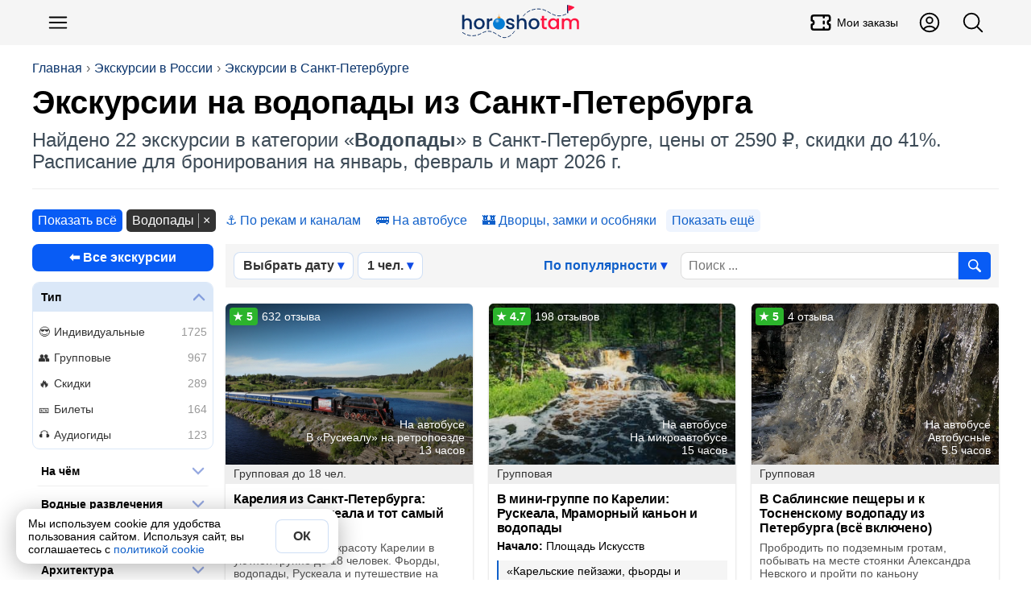

--- FILE ---
content_type: text/html; charset=utf-8
request_url: https://horosho-tam.ru/rossiya/sankt-peterburg/ekskursii/vodopady
body_size: 42808
content:
<!DOCTYPE html><html lang="ru"><head><meta charset="UTF-8"><meta name="referrer" content="strict-origin-when-cross-origin"><meta name="viewport" content="width=device-width, initial-scale=1"><title>Экскурсии на водопады в Санкт-Петербурге 2026, цены, отзывы</title><meta content="Экскурсии на водопады в Санкт-Петербурге 2026, цены, отзывы" property="og:title"><meta content="Купите самую интересную из 22 экскурсий в Санкт-Петербурге на 2026 год по теме «Водопады», 2405 ⭐ отзывов, цены от 2590₽. Сегодня можно забронировать на 📅 январь, февраль и март" name="description"><meta content="Купите самую интересную из 22 экскурсий в Санкт-Петербурге на 2026 год по теме «Водопады», 2405 ⭐ отзывов, цены от 2590₽. Сегодня можно забронировать на 📅 январь, февраль и март" property="og:description"><script>(function (w, d, s, l, i) {
	w[l] = w[l] || [];
	w[l].push({
		'gtm.start':
			new Date().getTime(), event: 'gtm.js'
	});
	var f = d.getElementsByTagName(s)[0],
		j = d.createElement(s), dl = l != 'dataLayer' ? '&l=' + l : '';
	j.async = true;
	j.src =
		'https://www.googletagmanager.com/gtm.js?id=' + i + dl;
	f.parentNode.insertBefore(j, f);
})(window, document, 'script', 'dataLayer', 'GTM-NLPJT59');
</script><link href="https://horosho-tam.ru/rossiya/sankt-peterburg/ekskursii/vodopady" rel="canonical"><meta content="https://horosho-tam.ru/rossiya/sankt-peterburg/ekskursii/vodopady" property="og:url"><meta content="website" property="og:type"><meta content="https://7d9e88a8-f178-4098-bea5-48d960920605.selcdn.net/83e5da63-585d-456d-a00d-2bf7a6691dc1/" property="og:image"><meta content="https://7d9e88a8-f178-4098-bea5-48d960920605.selcdn.net/83e5da63-585d-456d-a00d-2bf7a6691dc1/" property="vk:image"><meta content="https://7d9e88a8-f178-4098-bea5-48d960920605.selcdn.net/83e5da63-585d-456d-a00d-2bf7a6691dc1/" property="twitter:image"><meta property="og:site_name" content="ХорошоТам"><script type="application/ld+json">{"@context":"https://schema.org","@type":"WebSite","name":"ХорошоТам","url":"https://horosho-tam.ru"}</script><link rel="icon" type="image/png" href="/favicon-96x96.png" sizes="96x96"><link rel="icon" type="image/svg+xml" href="/favicon.svg"><link rel="shortcut icon" href="/favicon.ico"><link rel="apple-touch-icon" sizes="180x180" href="/apple-touch-icon.png"><link rel="manifest" href="/site.webmanifest"><style>*{box-sizing:border-box}:after,:before{box-sizing:inherit}body,h1,h2,h3,h4,h5,h6,html,img{margin:0;padding:0}button,input,select,textarea{font:inherit}[type=button],[type=reset],[type=submit],button{-webkit-appearance:none;appearance:none}img{border:0;height:auto;max-width:100%}audio,iframe,video{display:block;max-width:100%}[hidden]{display:none!important}html{color:#000;display:block;font-family:Helvetica Neue,Helvetica,Arial,sans-serif;font-size:16px;line-height:1.15;margin:0;padding:0;-webkit-text-size-adjust:100%}body{margin:0;-webkit-font-smoothing:antialiased;-webkit-tap-highlight-color:rgba(0,0,0,0)}html.scroll_off{height:100%;overflow:hidden!important}@media(max-width:767px){:active{transition:none!important}}.a{cursor:pointer;display:inline}.a_self{border-bottom:1px dashed #1060ca}.a,a{color:#1060ca;hyphens:manual;text-decoration:none}@media(hover:hover){.a:hover,a:hover{border-color:#ff4500;color:#ff4500}}.a:active,a:active{border-color:#ff4500;color:#ff4500}.w-full{width:100%}.btn_lite{background-color:#fff;border:1px solid #085cf5;color:#085cf5}@media(hover:hover){.btn_lite:hover{border-color:#085cf5;box-shadow:0 0 6px #0003;color:#085cf5}}.btn{background-color:#085cf5;border:none;color:#fff}@media(hover:hover){.btn:hover{background-color:#0649c4;color:#fff}}.btn.btn_waiting{background-color:#ddd;color:#333;cursor:wait}.btn_color{background-color:#085cf5;border:none;color:#fff}@media(hover:hover){.btn_color{transition:all .12s ease-in-out}.btn_color:hover{background-color:#0649c4;color:#fff}}.btn_white{background-color:#fff;border:none;box-shadow:0 2px 4px #0003;color:#333}@media(hover:hover){.btn_white:hover{box-shadow:0 1px 4px #00000080;color:#333}}.btn_white.btn_waiting{background-color:#ddd;box-shadow:inset 0 2px 4px #0003;color:#999;cursor:wait}.btn,.btn_lite,.btn_white{border-radius:6px;clear:both;cursor:pointer;display:inline-block;font-weight:700;line-height:1.4;padding:10px 15px;text-align:center;-webkit-user-select:none;user-select:none}@media(min-width:768px){.btn,.btn_lite,.btn_white{transition:all .12s ease-in-out}}@media(max-width:510px){.btn,.btn_lite,.btn_white{display:block;flex-basis:100%;width:100%}}.btn_off{cursor:not-allowed}.btn_off,.btn_off:hover{background-color:#ddd;color:#666}#page{min-height:800px}.dark-theme #page{background-color:#27292d;color:#fffc}#page .mpc{margin:auto;max-width:1024px;padding-left:10px;padding-right:10px;text-align:left}.meta{display:none}h1,h2,h3,h4,h5,h6{font-family:Helvetica Neue,Helvetica,Arial,sans-serif;margin:0}h1 i,h2 i,h3 i,h4 i,h5 i,h6 i{color:#ff1493}.lead{color:#555;font-size:16px;line-height:20px;text-align:left}@media(max-width:500px){.lead{font-size:14px;line-height:18px}}.pg{text-align:center}h1{hyphens:auto}h1.hh{font-size:38px;line-height:1.1em;margin-bottom:20px;margin-top:10px;text-align:left}@media(max-width:767px){h1.hh{font-size:26px;margin-bottom:10px}}.hh b{color:#ff4500;hyphens:none}.desc{color:#666}iframe{border:none;display:block;margin:0}aside{box-sizing:border-box}input,textarea{border:none;hyphens:unset}input[readonly],textarea[readonly]{background-color:#eee;color:#999}blockquote,figure,picture{margin:0;padding:0}#ads_page_top{display:block;padding-bottom:20px}.flag_bg{background-position:50%;background-size:contain}.flag,.flag_bg{background-repeat:no-repeat}.flag{background-image:url(/assets/0bb9752ec1327738f79b.png);background-size:3171.875% 833.3333333333%}.lazyload,.lazyloading{opacity:0}img.lazyload:not([src]){visibility:hidden}.lazy-script{background-color:#fff}.lazy-script.style1{border:1px solid #ddd;padding:4px}.wrap,.wrap_big{box-sizing:border-box;margin-left:auto;margin-right:auto;max-width:1200px;text-align:left}.wrap{padding-left:15px;padding-right:15px}@media(min-width:1200px){.wrap{padding-left:0;padding-right:0}}.wrap_big{max-width:1200px;padding-left:0;padding-right:0}@media(max-width:1200px){.wrap.wrap5,.wrap_big.wrap5{padding-left:5px;padding-right:5px}.wrap.wrap0,.wrap_big.wrap0{padding-left:0;padding-right:0}}.scrollbar{-ms-overflow-style:none}.scrollbar::-webkit-scrollbar{display:none}.hide_block{display:none!important}table{border-collapse:collapse}svg{height:1em;width:1em}button,input,textarea{font-family:inherit;font-size:inherit}#navi{margin:10px auto;z-index:1;-ms-overflow-style:none;padding:4px 0;position:relative}@media(max-width:767px){#navi{margin:2px -10px 0;padding:5px 0}#navi .navi_ul{overflow:auto}#navi .navi_ul::-webkit-scrollbar{display:none}#navi .navi_ul .navi_a{font-size:16px}#navi .navi_ul .navi_a .navi_cnt:before{line-height:16px}#navi li:first-child{margin-left:10px}}#navi .navi_ul{list-style-type:none;margin:5px 0;padding:0}@media(max-width:767px){#navi .navi_ul{display:block;white-space:nowrap}}#navi .navi_li{align-items:center;background-color:#eee;border:1px solid #444;border-radius:6px;display:inline-block;margin:3px 10px 3px 0;padding:0;position:relative;-webkit-user-select:none;user-select:none}#navi .navi_li:hover{background-color:#fff}#navi .navi_li:first-child .navi_a{font-weight:700}#navi .navi_li.ac{background-color:#333}#navi .navi_li.ac .navi_a{color:#fff}#navi .navi_li.navi_with_cnt{padding-right:10px}#navi .navi_li#navi_country_drop_list{padding-right:20px}#navi .navi_li#navi_country_drop_list:after{background-size:auto 100%;margin-right:5px}#navi .navi_li#navi_country_drop_list .navi_title{margin-right:-2px}#navi .navi_a{color:#333;font-size:18px;font-weight:400!important;position:relative;white-space:nowrap}#navi .navi_cnt:before{background-color:#ff1493;border-radius:3px;color:#fff;content:attr(data-cnt);display:inline-block;font-size:12px;line-height:18px;margin-left:-5px;padding:0 3px;text-align:center;transform:translateY(-2px)}#navi .navi_emoji{display:inline-block;margin-right:-5px;padding-left:10px}#navi .navi_title{display:inline-block;padding:4px 10px}#fast_links{margin-bottom:5px}#fast_links .wrap{display:flex}#fast_links .wrap .r{align-items:center;color:#075fdb;display:flex;font-weight:700}#fast_links .wrap .r:before{content:"🔥";display:inline-block;font-size:24px;margin-right:10px}#fast_links .wrap .r:hover{color:#ff4500}#crumbs_box{margin-top:20px;overflow:auto;text-align:left;width:100%}#crumbs_box::-webkit-scrollbar{display:none}@media(min-width:900px){#crumbs_box{overflow:unset}}#crumbs{align-items:center;display:flex;flex-wrap:nowrap;font-size:14px;list-style-type:none;margin:0;padding:0;text-align:center;white-space:nowrap}@media(min-width:900px){#crumbs{flex-wrap:wrap;font-size:16px}}#crumbs li{display:block;position:relative}@media(max-width:767px){#crumbs li{display:inline-block}}#crumbs li a{color:#09336b;display:inline-block;-webkit-user-select:none;user-select:none}#crumbs li a:hover{color:#ff4500}#crumbs li:before{color:#666;content:"›";display:inline-block;margin:0 5px;text-shadow:none}#crumbs li.crumb_main,#crumbs li:first-child{margin-left:0}#crumbs li.crumb_main:before,#crumbs li:first-child:before{display:none}#top_line{align-items:center;background-color:#f5f5f5;display:flex;min-height:56px;padding:5px 0;position:relative;z-index:1000}#top_line__wrap{display:flex;flex:1;justify-content:space-between}.top_menu__btn.button_svg.button{color:#000;font-size:30px}.top_menu__btn__text{font-size:14px;font-weight:500;margin-left:5px}.top_menu__btn__extra{display:none!important}@media(min-width:900px){.top_menu__btn__extra{display:flex!important}}#menu_btn{margin-left:5px}#header_finder_btn{margin-right:5px}#header_finder{align-items:center;display:flex;justify-self:flex-end}#finder_box{background-color:#0000;border:none;border-radius:3px;display:none;flex:1;justify-content:center;outline:none}#finder{display:block;flex:1;max-width:800px;padding:5px 10px}#top_line.ac_finder #header_finder{flex:1}#top_line.ac_finder #header_finder #finder_box{animation:finder_box .15s ease-out;display:flex}@keyframes finder_box{0%{opacity:0}}#top_line.ac_finder #logo{display:none}#top_linka{font-size:18px;margin-bottom:10px;padding-top:30px;position:relative;z-index:1}@media(min-width:900px){#top_linka{font-size:24px}}#top_linka a{color:#fff}#top_linka a span{text-decoration:underline}.logo_new{background-image:url(/assets/d70d7c17cdd638be17e1.svg);background-position:50%;background-repeat:no-repeat;background-size:contain;flex:1}@media(min-width:900px){.logo_new{margin-left:200px}}.logo{align-items:center;align-self:center;display:flex;flex:1;font-size:24px;font-weight:500;justify-content:center;letter-spacing:-1.5px;-webkit-user-select:none;user-select:none}.logo,.logo:hover{color:#000}.logo__second{background-color:#3a73dc;border-radius:50% 5px 5px 50%;color:#fff;font-size:16px;margin-left:2px;padding:2px 6px 2px 8px;transform:rotate(-15deg) translate(1px,-3px)}.logo__second_with_flag{align-items:center;border-radius:5px;display:flex;padding-left:6px;transform:none}.logo__flag{background-position:50%;background-repeat:no-repeat;background-size:cover;display:inline-block;height:12px;margin-left:5px;width:20.4px}@media(hover:hover){.logo:hover .logo__second{background-color:#ff4500}}#top_page{margin-bottom:20px;overflow:hidden;padding:0 15px;position:relative}@media(min-width:1200px){#top_page{padding:0}}#top_center{border-bottom:1px solid #eee;display:flex;flex:1;flex-direction:column;justify-content:space-between;padding-bottom:20px;position:relative;width:100%;z-index:3}#top_center.hide{visibility:hidden}.header_title_box{margin-top:10px}.header_title{font-family:Arial Black,Arial,Tahoma,Helvetica,sans-serif;font-size:28px;font-weight:700;hyphens:auto;overflow:hidden}@media(min-width:900px){.header_title{font-size:40px}}.header_lead{color:#3d4b57;font-size:18px;margin-top:10px}@media(min-width:900px){.header_lead{font-size:24px}}.is-loading{color:#aaa;cursor:wait;position:relative}.is-loading:before{animation:anim_loading .5s linear infinite;border:3px solid #6495ed;border-bottom-color:#fff;border-radius:50%;content:"";height:20px;left:50%;position:absolute;top:50%;transform:translate(-50%,-50%);transform-origin:left top;width:20px}@keyframes anim_loading{to{rotate:1turn}}.wrapper{margin-left:auto;margin-right:auto}.wrapper+.wrapper{margin-top:20px}.wrapper_cloud{background-color:#fff;box-shadow:0 0 80px #0000001a}.wrapper_cloud,.wrapper_grey{border-radius:6px;padding:20px}.wrapper_grey{background-color:#f5f5f5}.wrapper_cols_2>.wrapper+.wrapper,.wrapper_cols_3>.wrapper+.wrapper{margin-top:10px}@media(min-width:900px){.wrapper_cols_2,.wrapper_cols_3{display:flex;flex-wrap:wrap}.wrapper_cols_2>.wrapper,.wrapper_cols_3>.wrapper{flex:1;min-width:calc(50% - 10px);width:calc(50% - 10px)}.wrapper_cols_2>.wrapper:nth-child(2n),.wrapper_cols_3>.wrapper:nth-child(2n){margin-left:10px}.wrapper_cols_2>.wrapper:first-child,.wrapper_cols_2>.wrapper:nth-child(2),.wrapper_cols_3>.wrapper:first-child,.wrapper_cols_3>.wrapper:nth-child(2){margin-top:0}.wrapper_cols_3>.wrapper{margin-left:10px;min-width:calc(33.33% - 10px);width:calc(33.33% - 10px)}.wrapper_cols_3>.wrapper:first-child{margin-left:0}.wrapper_cols_3>.wrapper:first-child,.wrapper_cols_3>.wrapper:nth-child(2),.wrapper_cols_3>.wrapper:nth-child(3){margin-top:0}}.wrapper_h2{border-bottom:1px solid #0000001a;color:#000;font-size:18px;font-weight:500;margin:0 0 15px;padding:0 0 15px}@media(min-width:600px){.wrapper_h2{font-size:26px}}.wrapper_h3{color:#333;font-size:20px;font-weight:700;margin:0 0 20px}@media(min-width:600px){.wrapper_h3{font-size:22px}}.wrapper_lead{color:#999;display:block;font-size:.65em;font-style:normal;font-weight:400;margin-top:5px}@media(min-width:600px){.wrapper_lead{display:inline-block;margin-left:5px}}#footer_muter{margin:50px auto}#footer{background:linear-gradient(0,#222,#000);clear:both;font-size:16px;padding-bottom:100px;text-align:center}@media(min-width:600px){#footer{padding-bottom:20px}}#footer .ftsect{color:#eee;font-weight:700;margin-bottom:20px}#footer .ftlink{margin-top:15px}#footer .trip_link,#footer a{color:#ccc;cursor:pointer;display:inline-block}#footer .trip_link:hover,#footer a:hover{color:#fff}#footer .about_slogan{margin:10px 0}.footer_inner{color:#aaa;flex-wrap:wrap;margin:auto;max-width:1210px;padding:30px 0;text-align:left}@media(min-width:900px){.footer_inner{display:flex}}.footer_section{border-bottom:1px solid #222;margin:0 20px 20px;min-width:unset;padding-bottom:20px}.footer_section:last-child{border-bottom:0}@media(min-width:900px){.footer_section{border:none;flex:1;margin:10px;min-width:300px;padding-bottom:0}}.footer_about{flex:1;min-width:90%}.payment_footer_title{margin-top:10px}.payment_footer{display:flex}.payment_footer .rr{background-position:50%;background-repeat:no-repeat;background-size:contain;height:24px;width:62px}.payment_footer .rr.payment_visa{background-image:url(/assets/b1ae10bcdb8e8fd87eaf.svg);margin-right:6px}.payment_footer .rr.payment_mastercard{background-image:url(/assets/edddf8f218accd573110.svg);width:40px}.payment_footer .rr.payment_mir{background-image:url(/assets/a11dff9d5d6e642ba23c.svg);margin-right:0;width:82px}.footer__row_with_icon{align-items:center;display:flex;margin-top:15px}.footer__row_with_icon__text{margin-left:10px}.hide-s{display:none}@media(min-width:600px){.hide-s{display:block}}.show-s{display:block}@media(min-width:600px){.show-s{display:none}}.b{font-weight:700!important}.w-s{max-width:600px}.w-m{max-width:900px}.w-l{max-width:1200px}.w-xl{max-width:1536px}.mt{margin-top:20px}.mb{margin-bottom:20px}.ml{margin-left:20px}.mr{margin-right:20px}.mh{margin-bottom:20px;margin-top:20px}.m5{margin:5px}.mt5{margin-top:5px}.mb5{margin-bottom:5px}.ml5{margin-left:5px}.mr5,.mw5{margin-right:5px}.mw5{margin-left:5px}.mh5{margin-bottom:5px;margin-top:5px}.m10{margin:10px}.mt10{margin-top:10px}.mb10{margin-bottom:10px}.ml10{margin-left:10px}.mr10,.mw10{margin-right:10px}.mw10{margin-left:10px}.mh10{margin-bottom:10px;margin-top:10px}.m15{margin:15px}.mt15{margin-top:15px}.mb15{margin-bottom:15px}.ml15{margin-left:15px}.mr15,.mw15{margin-right:15px}.mw15{margin-left:15px}.mh15{margin-bottom:15px;margin-top:15px}.m30{margin:30px}.mt30{margin-top:30px}.mb30{margin-bottom:30px}.ml30{margin-left:30px}.mr30,.mw30{margin-right:30px}.mw30{margin-left:30px}.mh30{margin-bottom:30px;margin-top:30px}.m0{margin:0!important}.fs14{font-size:14px}.fs18{font-size:18px}.fs22{font-size:22px}.fs28{font-size:28px}.fs32{font-size:32px}.flex{display:flex}.flex-vc{align-items:center}.flex-hc{justify-content:center}.flex-1{flex:1}</style><link rel="stylesheet" href="/assets/9427.e4cd248e9423d2d8cfcf.css"><link rel="stylesheet" href="/assets/ekskursii.064321c33f933671e169.css"><script>var page = "ekskursii";var lang = "ru";window.dataLayer = window.dataLayer || [];window.no_ads = true;window.accepted_terms = {};</script><script>window.menu_navi = {"country":{"obzor":{"emoji":"🇷🇺","url":"rossiya/obzor","title":"Россия"},"ekskursii_country":{"url":"rossiya/ekskursii","title":"Экскурсии"},"tury_country":{"url":"rossiya/tury","title":"Туры"},"art":{"url":"rossiya","title":"Статья о стране"},"goroda":{"url":"rossiya/goroda","title":"Города"},"foto":{"url":"rossiya/foto","title":"Фото"}},"city":{"ekskursii":{"cnt":2758,"url":"rossiya/sankt-peterburg/ekskursii","title":"Экскурсии","ac":true},"tury":{"cnt":373,"url":"rossiya/sankt-peterburg/tury","title":"Туры"},"obzor":{"url":"rossiya/sankt-peterburg/obzor","title":"Санкт-Петербург"},"art":{"url":"rossiya/sankt-peterburg","title":"О городе"},"avia":{"url":"rossiya/sankt-peterburg/avia","title":"Авиабилеты"},"foto":{"url":"rossiya/sankt-peterburg/foto","title":"Фото"}}};</script><script>window._ro = {"top_links":[["Экскурсии в России","rossiya/ekskursii"],["Экскурсии в Санкт-Петербурге","rossiya/sankt-peterburg/ekskursii"]],"country":{"_id":"5969411895934c3ce543bce9","title":"Россия","code":"ru","url":"rossiya","name":{"uk":"Росія","ar":"روسيا","id":"Rusia","zh-TW":"俄羅斯","vi":"Nga","ms":"Rusia","ko":"러시아","tl":"Russia","zh-Hant":"俄羅斯","jp":"ロシア","lt":"Russia","pt-BR":"Rússia","pt":"Rússia","pl":"Rosja","zh-CN":"俄罗斯","es":"Rusia","fr":"Russie","it":"Federazione Russa","th":"รัสเซีย","tr":"Rusya","de":"Russische Föderation","ru":"Россия","en":"Russia"},"full":"Российская Федерация","capital":{"title":"Москва","url":"moskva","code":"mow","travelata":{"_id":"65499920f3666225ddb6e3c6","id":1724},"level_travel":{"id":213,"url":"Moscow"}},"pic":"62a0a9469e40f980a8bb64dd","corona_cases":23158908,"arts":159,"travelata":{"_id":"6549968cf3666225ddb6dd1e","id":76,"popular":1},"excursions":{"count":20256,"tours":5173},"main_art":true,"sravni":{"slug":"rossija"}},"has_arts":true,"city":{"_id":"59dd6507e871ca5fb3442c2e","title":"Санкт-Петербург","name":{"uk":"Санкт-Петербург","ar":"سانت بطرسبرغ","id":"Saint Petersburg","zh-TW":"聖彼得堡","vi":"Saint Petersburg","ms":"Saint Petersburg","ko":"상트페테르부르크","tl":"Saint Petersburg","zh-Hant":"聖彼得堡","jp":"サンクト・ペテルブルグ","lt":"Sankt Peterburgas","pt-BR":"São Petersburgo","pt":"São Petersburgo","pl":"St Petersburg","zh-CN":"圣彼得堡","es":"San Petersburgo","fr":"Saint-Pétersbourg","it":"San Pietroburgo","th":"เซนต์ ปีเตอร์สเบิร์ก","tr":"Saint Petersburg","de":"Sankt Petersburg","ru":"Санкт-Петербург","en":"Saint Petersburg"},"code":"led","tz":"Europe/Moscow","coord":{"lat":59.939039,"lon":30.315785},"url":"sankt-peterburg","pic":"5c8aa69f8fee2b7da6b898ac","t":1,"arts":26,"travelata":{"id":1802,"popular":1,"filtering":true,"_id":"65499921f3666225ddb6e47a"},"airports_civil":1,"excursions":{"count":2758,"tours":373},"main_art":true,"capital_region":true,"yandex":{"region_id":2},"google_place_id":"ChIJ7WVKx4w3lkYR_46Eqz9nx20"},"in_country":"в России","country_from":"России","country_po":"России","top_pic":"/thumb/top/pics/ac/98/5c8aa69f8fee2b7da6b898ac/sankt-peterburg.jpg","in_city":"в Санкт-Петербурге","city_to":"в Санкт-Петербург","city_from":"Санкт-Петербурга","city_po":"Санкт-Петербургу","flag":"🇷🇺"};</script><script>window.page_number = 1;window._url_once = "/rossiya/sankt-peterburg/ekskursiya";window._url_eks = "/rossiya/sankt-peterburg/ekskursii";window._ex_data = {"reviews":2405,"price_from":2590,"price_to":28000,"count":22,"sale":41,"pages_count":1,"rating_aver":4.84,"price_currency":"rub","name":"Экскурсии на водопады из Санкт-Петербурга"};window.exs_ab_test = 0;window._cat_url = "vodopady";</script><script type="application/ld+json">{"@context":"https://schema.org/","@type":"CollectionPage","name":"Экскурсии на водопады из Санкт-Петербурга","description":"Купите самую интересную из 22 экскурсий в Санкт-Петербурге на 2026 год по теме «Водопады», 2405 ⭐ отзывов, цены от 2590₽. Сегодня можно забронировать на 📅 январь, февраль и март","url":"https://horosho-tam.ru/rossiya/sankt-peterburg/ekskursii/vodopady","@id":"https://horosho-tam.ru/rossiya/sankt-peterburg/ekskursii/vodopady#collection","inLanguage":"ru","image":"https://7d9e88a8-f178-4098-bea5-48d960920605.selcdn.net/83e5da63-585d-456d-a00d-2bf7a6691dc1/","mainEntity":{"@type":"ItemList","itemListElement":[{"@type":"ListItem","position":1,"item":{"@id":"https://horosho-tam.ru/rossiya/sankt-peterburg/ekskursiya/kareliya-v-mini-gruppe-shhery-vodopady-ruskeala","url":"https://horosho-tam.ru/rossiya/sankt-peterburg/ekskursiya/kareliya-v-mini-gruppe-shhery-vodopady-ruskeala","@type":"Thing","name":"Карелия из Санкт-Петербурга: водопады, Рускеала и тот самый ретропоезд"}},{"@type":"ListItem","position":2,"item":{"@id":"https://horosho-tam.ru/rossiya/sankt-peterburg/ekskursiya/v-mini-gruppe-po-karelii-ruskeala-mramorniy","url":"https://horosho-tam.ru/rossiya/sankt-peterburg/ekskursiya/v-mini-gruppe-po-karelii-ruskeala-mramorniy","@type":"Thing","name":"В мини-группе по Карелии: Рускеала, Мраморный каньон и водопады"}},{"@type":"ListItem","position":3,"item":{"@id":"https://horosho-tam.ru/rossiya/sankt-peterburg/ekskursiya/v-sablinskie-peschery-i-k-tosnenskomu","url":"https://horosho-tam.ru/rossiya/sankt-peterburg/ekskursiya/v-sablinskie-peschery-i-k-tosnenskomu","@type":"Thing","name":"В Саблинские пещеры и к Тосненскому водопаду из Петербурга (всё включено)"}},{"@type":"ListItem","position":4,"item":{"@id":"https://horosho-tam.ru/rossiya/sankt-peterburg/ekskursiya/kareliya-za-1-den-ruskeala-haski","url":"https://horosho-tam.ru/rossiya/sankt-peterburg/ekskursiya/kareliya-za-1-den-ruskeala-haski","@type":"Thing","name":"Карелия за 1 день: Рускеала, хаски, водопады"}},{"@type":"ListItem","position":5,"item":{"@id":"https://horosho-tam.ru/rossiya/sankt-peterburg/ekskursiya/znakomstvo-s-kareliey-haski-oleni-vodopady-i-mramorniy","url":"https://horosho-tam.ru/rossiya/sankt-peterburg/ekskursiya/znakomstvo-s-kareliey-haski-oleni-vodopady-i-mramorniy","@type":"Thing","name":"Знакомство с Карелией: хаски, олени, водопады и мраморный каньон Рускеала"}},{"@type":"ListItem","position":6,"item":{"@id":"https://horosho-tam.ru/rossiya/sankt-peterburg/ekskursiya/gorniy-park-ruskeala-i-vodopady-vsyo","url":"https://horosho-tam.ru/rossiya/sankt-peterburg/ekskursiya/gorniy-park-ruskeala-i-vodopady-vsyo","@type":"Thing","name":"Горный парк «Рускеала» и водопады (Всё включено)"}},{"@type":"ListItem","position":7,"item":{"@id":"https://horosho-tam.ru/rossiya/sankt-peterburg/ekskursiya/hity-karelii-dolina-vodopadov-finskaya-uha","url":"https://horosho-tam.ru/rossiya/sankt-peterburg/ekskursiya/hity-karelii-dolina-vodopadov-finskaya-uha","@type":"Thing","name":"Хиты Карелии: долина водопадов, финская уха и музей в скале"}},{"@type":"ListItem","position":8,"item":{"@id":"https://horosho-tam.ru/rossiya/sankt-peterburg/ekskursiya/tur-v-kareliyu-s-posescheniem-vodopadov","url":"https://horosho-tam.ru/rossiya/sankt-peterburg/ekskursiya/tur-v-kareliyu-s-posescheniem-vodopadov","@type":"Thing","name":"Тур в Карелию с посещением водопадов и горного парка «Рускеала»"}},{"@type":"ListItem","position":9,"item":{"@id":"https://horosho-tam.ru/rossiya/sankt-peterburg/ekskursiya/v-kareliyu-na-den-iz-peterburga","url":"https://horosho-tam.ru/rossiya/sankt-peterburg/ekskursiya/v-kareliyu-na-den-iz-peterburga","@type":"Thing","name":"В Карелию и Рускеалу на день из Петербурга"}},{"@type":"ListItem","position":10,"item":{"@id":"https://horosho-tam.ru/rossiya/sankt-peterburg/ekskursiya/luchshie-mesta-karelii-za-1-den","url":"https://horosho-tam.ru/rossiya/sankt-peterburg/ekskursiya/luchshie-mesta-karelii-za-1-den","@type":"Thing","name":"Лучшие места Карелии за 1 день: автобусная экскурсия из Санкт-Петербурга"}},{"@type":"ListItem","position":11,"item":{"@id":"https://horosho-tam.ru/rossiya/sankt-peterburg/ekskursiya/dolina-vodopadov-i-trekking-po-karelskomu","url":"https://horosho-tam.ru/rossiya/sankt-peterburg/ekskursiya/dolina-vodopadov-i-trekking-po-karelskomu","@type":"Thing","name":"Долина водопадов и треккинг по карельскому лесу с хаски"}},{"@type":"ListItem","position":12,"item":{"@id":"https://horosho-tam.ru/rossiya/sankt-peterburg/ekskursiya/znakomstvo-s-kareliey-haski-oleni-vodopady","url":"https://horosho-tam.ru/rossiya/sankt-peterburg/ekskursiya/znakomstvo-s-kareliey-haski-oleni-vodopady","@type":"Thing","name":"Знакомство с Карелией: хаски, олени, водопады и горный парк «Рускеала» (в группе)"}},{"@type":"ListItem","position":13,"item":{"@id":"https://horosho-tam.ru/rossiya/sankt-peterburg/ekskursiya/v-mini-gruppe-po-karelii-park-ruskeala","url":"https://horosho-tam.ru/rossiya/sankt-peterburg/ekskursiya/v-mini-gruppe-po-karelii-park-ruskeala","@type":"Thing","name":"Из Санкт-Петербурга по Карелии: парк Рускеала, оленья ферма и водопады"}},{"@type":"ListItem","position":14,"item":{"@id":"https://horosho-tam.ru/rossiya/sankt-peterburg/ekskursiya/puteshestvie-iz-peterburga-v-ruskealu-na","url":"https://horosho-tam.ru/rossiya/sankt-peterburg/ekskursiya/puteshestvie-iz-peterburga-v-ruskealu-na","@type":"Thing","name":"Путешествие из Петербурга в Рускеалу на Ласточке и ретропоезде (лайт)"}},{"@type":"ListItem","position":15,"item":{"@id":"https://horosho-tam.ru/rossiya/sankt-peterburg/ekskursiya/iz-peterburga-k-samym-polnovodnym","url":"https://horosho-tam.ru/rossiya/sankt-peterburg/ekskursiya/iz-peterburga-k-samym-polnovodnym","@type":"Thing","name":"Из Петербурга - к самым полноводным водопадам Ленобласти"}},{"@type":"ListItem","position":16,"item":{"@id":"https://horosho-tam.ru/rossiya/sankt-peterburg/ekskursiya/mramor-ruskealy-i-vodopady-ahinkoski-gruppovoy","url":"https://horosho-tam.ru/rossiya/sankt-peterburg/ekskursiya/mramor-ruskealy-i-vodopady-ahinkoski-gruppovoy","@type":"Thing","name":"Мрамор Рускеалы и водопады Ахинкоски из Петербурга"}},{"@type":"ListItem","position":17,"item":{"@id":"https://horosho-tam.ru/rossiya/sankt-peterburg/ekskursiya/karelskie-vyhodnye-ruskeala-i-sortavala-za","url":"https://horosho-tam.ru/rossiya/sankt-peterburg/ekskursiya/karelskie-vyhodnye-ruskeala-i-sortavala-za","@type":"Thing","name":"Карельские выходные: Рускеала и Сортавала за 2 дня"}},{"@type":"ListItem","position":18,"item":{"@id":"https://horosho-tam.ru/rossiya/sankt-peterburg/ekskursiya/iz-peterburga-v-gorniy-park-ruskeala-i-k-vodopadam","url":"https://horosho-tam.ru/rossiya/sankt-peterburg/ekskursiya/iz-peterburga-v-gorniy-park-ruskeala-i-k-vodopadam","@type":"Thing","name":"Из Петербурга - в горный парк «Рускеала» и к водопадам (всё включено)"}},{"@type":"ListItem","position":19,"item":{"@id":"https://horosho-tam.ru/rossiya/sankt-peterburg/ekskursiya/karelskie-vyhodnye-iz-peterburga-v-park","url":"https://horosho-tam.ru/rossiya/sankt-peterburg/ekskursiya/karelskie-vyhodnye-iz-peterburga-v-park","@type":"Thing","name":"Карельские выходные: из Петербурга - в парк «Рускеала» и к Ладожским шхерам на аэролодке"}},{"@type":"ListItem","position":20,"item":{"@id":"https://horosho-tam.ru/rossiya/sankt-peterburg/ekskursiya/v-ekopark-dolina-vodopadov-i-muzey","url":"https://horosho-tam.ru/rossiya/sankt-peterburg/ekskursiya/v-ekopark-dolina-vodopadov-i-muzey","@type":"Thing","name":"В экопарк \"Долина водопадов\" и музей \"Кирьяж\" - из Петербурга"}},{"@type":"ListItem","position":21,"item":{"@id":"https://horosho-tam.ru/rossiya/sankt-peterburg/ekskursiya/v-usadbu-marino-i-k-sablinskim","url":"https://horosho-tam.ru/rossiya/sankt-peterburg/ekskursiya/v-usadbu-marino-i-k-sablinskim","@type":"Thing","name":"В усадьбу Марьино и к Саблинским водопадам"}},{"@type":"ListItem","position":22,"item":{"@id":"https://horosho-tam.ru/rossiya/sankt-peterburg/ekskursiya/karelskiy-kolorit-krepost-vodopady-haski-i","url":"https://horosho-tam.ru/rossiya/sankt-peterburg/ekskursiya/karelskiy-kolorit-krepost-vodopady-haski-i","@type":"Thing","name":"Лучшие впечатления от Карелии: крепость, водопады, хаски и музей в скале"}}],"numberOfItems":22,"itemListOrder":"https://schema.org/ItemListUnordered"}}</script><script src="/assets/runtime.b17fe21389cb67437549.js" defer></script><script src="/assets/2724.2bcc7ea6ac161f1b88e4.js" defer></script><script src="/assets/3681.8cd7a085947383cd66d3.js" defer></script><script src="/assets/2899.93424fe4ad5e0b8624a9.js" defer></script><script src="/assets/9264.1f186519785f94258dcb.js" defer></script><script src="/assets/3699.e8c7300e575dfd589647.js" defer></script><script src="/assets/139.4098470050d16410ff44.js" defer></script><script src="/assets/ekskursii.d6cb1ae6f3f3611ca13f.js" defer></script></head><body data-page="ekskursii"><noscript><iframe src="https://www.googletagmanager.com/ns.html?id=GTM-NLPJT59" height="0" width="0" style="display:none;visibility:hidden"></iframe></noscript><script type="text/javascript">(function(m,e,t,r,i,k,a){m[i]=m[i]||function(){(m[i].a=m[i].a||[]).push(arguments)}; m[i].l=1*new Date(); for (var j = 0; j < document.scripts.length; j++) {if (document.scripts[j].src === r) { return; }} k=e.createElement(t),a=e.getElementsByTagName(t)[0],k.async=1,k.src=r,a.parentNode.insertBefore(k,a)}) (window, document, "script", "https://mc.yandex.ru/metrika/tag.js", "ym"); ym(45707310, "init", { clickmap:true, trackLinks:true, accurateTrackBounce:true, webvisor:true, ecommerce:"dataLayer" });</script><header id="top_line"><div class="wrap_big" id="top_line__wrap"><button class="button-text button top_menu__btn button_svg" type="button" id="menu_btn" title="Меню"><svg xmlns="http://www.w3.org/2000/svg" fill="none" viewBox="0 0 24 24" stroke-width="1.5" stroke="currentColor">
    <path stroke-linecap="round" stroke-linejoin="round" d="M3.75 6.75h16.5M3.75 12h16.5m-16.5 5.25h16.5" />
</svg></button><a class="logo_new" href="/" title="ХорошоТам"></a><a class="button-text button button_svg top_menu__btn top_menu__btn__extra" title="Мои заказы" href="/my/orders"><svg stroke="currentColor" fill="none" stroke-width="2" viewBox="0 0 24 24" stroke-linecap="round" stroke-linejoin="round" height="200px" width="200px" xmlns="http://www.w3.org/2000/svg"><path d="M15 5l0 2"></path><path d="M15 11l0 2"></path><path d="M15 17l0 2"></path><path d="M5 5h14a2 2 0 0 1 2 2v3a2 2 0 0 0 0 4v3a2 2 0 0 1 -2 2h-14a2 2 0 0 1 -2 -2v-3a2 2 0 0 0 0 -4v-3a2 2 0 0 1 2 -2"></path></svg><div class="top_menu__btn__text">Мои заказы</div></a><a class="button-text button button_svg top_menu__btn top_menu__btn__extra" title="Личный кабинет" href="/my"><svg xmlns="http://www.w3.org/2000/svg" fill="none" viewBox="0 0 24 24" stroke-width="1.5" stroke="currentColor">
    <path stroke-linecap="round" stroke-linejoin="round" d="M17.982 18.725A7.488 7.488 0 0 0 12 15.75a7.488 7.488 0 0 0-5.982 2.975m11.963 0a9 9 0 1 0-11.963 0m11.963 0A8.966 8.966 0 0 1 12 21a8.966 8.966 0 0 1-5.982-2.275M15 9.75a3 3 0 1 1-6 0 3 3 0 0 1 6 0Z" />
</svg></a><div id="header_finder"><button class="button-text button top_menu__btn button_svg" type="button" id="header_finder_btn" title="Поиск"><svg xmlns="http://www.w3.org/2000/svg" fill="none" viewBox="0 0 24 24" stroke-width="1.5" stroke="currentColor">
    <path stroke-linecap="round" stroke-linejoin="round" d="m21 21-5.197-5.197m0 0A7.5 7.5 0 1 0 5.196 5.196a7.5 7.5 0 0 0 10.607 10.607Z" />
</svg></button></div></div></header><div id="top_page"><div class="wrap_big" id="top_center"><div id="crumbs_box" onclick="yaMetrika('crumbs')"><ol id="crumbs"><li><a href="/">Главная</a></li><li><a href="/rossiya/ekskursii">Экскурсии в России</a></li><li><a href="/rossiya/sankt-peterburg/ekskursii">Экскурсии в Санкт-Петербурге</a></li></ol></div><script type="application/ld+json">{"@context":"https://schema.org","@type":"BreadcrumbList","itemListElement":[{"@type":"ListItem","position":1,"item":{"@id":"https://horosho-tam.ru","name":"Главная"}},{"@type":"ListItem","position":2,"item":{"@id":"https://horosho-tam.ru/rossiya/ekskursii","name":"Экскурсии в России"}},{"@type":"ListItem","position":3,"item":{"@id":"https://horosho-tam.ru/rossiya/sankt-peterburg/ekskursii","name":"Экскурсии в Санкт-Петербурге"}},{"@type":"ListItem","position":4,"item":{"@id":"https://horosho-tam.ru/rossiya/sankt-peterburg/ekskursii/vodopady","name":"Экскурсии на водопады из Санкт-Петербурга"}}]}</script><div class="header_title_box"><h1 class="header_title" data-len="60">Экскурсии на <span>водопады</span> из Санкт-Петербурга</h1><div class="header_lead">Найдено 22 экскурсии в категории «<b>Водопады</b>» в Санкт-Петербурге, цены от 2590 ₽, скидки до 41%. Расписание для бронирования на январь, февраль и март 2026 г.</div></div></div></div><main class="page_ekskursii wrap" id="page"><script>window.eProducts = [{"item_name":"Карелия из Санкт-Петербурга: водопады, Рускеала и тот самый ретропоезд","item_id":"624b45b112c1f35074ec81af","price":3.01,"price_full":7500,"item_brand":"tr","item_category":"Экскурсии","item_category2":"Россия","item_category3":"Санкт-Петербург","item_variant":"group","quantity":1,"currency":"RUB","location_id":"ChIJ7WVKx4w3lkYR_46Eqz9nx20","item_list_name":"cat: Водопады","item_list_id":"5f6ca305f00e7727149f54d0"},{"item_name":"В мини-группе по Карелии: Рускеала, Мраморный каньон и водопады","item_id":"66a0a3355302f64fc677a1f4","price":2.01,"price_full":5000,"item_brand":"sp","item_category":"Экскурсии","item_category2":"Россия","item_category3":"Санкт-Петербург","item_variant":"group","quantity":1,"currency":"RUB","location_id":"ChIJ7WVKx4w3lkYR_46Eqz9nx20","item_list_name":"cat: Водопады","item_list_id":"5f6ca305f00e7727149f54d0","index":1},{"item_name":"В Саблинские пещеры и к Тосненскому водопаду из Петербурга (всё включено)","item_id":"67ea7132da6b7b8ba7603066","price":1.2,"price_full":2990,"item_brand":"tr","item_category":"Экскурсии","item_category2":"Россия","item_category3":"Санкт-Петербург","item_variant":"group","quantity":1,"currency":"RUB","location_id":"ChIJ7WVKx4w3lkYR_46Eqz9nx20","item_list_name":"cat: Водопады","item_list_id":"5f6ca305f00e7727149f54d0","index":2},{"item_name":"Карелия за 1 день: Рускеала, хаски, водопады","item_id":"645dc862f05f98765ca8fab8","price":1.51,"price_full":3750,"item_brand":"sp","item_category":"Экскурсии","item_category2":"Россия","item_category3":"Санкт-Петербург","item_variant":"group","quantity":1,"currency":"RUB","location_id":"ChIJ7WVKx4w3lkYR_46Eqz9nx20","item_list_name":"cat: Водопады","item_list_id":"5f6ca305f00e7727149f54d0","index":3},{"item_name":"Знакомство с Карелией: хаски, олени, водопады и мраморный каньон Рускеала","item_id":"6706f1a84577316b6fadd4fa","price":1.06,"price_full":2650,"item_brand":"sp","item_category":"Экскурсии","item_category2":"Россия","item_category3":"Санкт-Петербург","item_variant":"group","quantity":1,"currency":"RUB","location_id":"ChIJ7WVKx4w3lkYR_46Eqz9nx20","item_list_name":"cat: Водопады","item_list_id":"5f6ca305f00e7727149f54d0","index":4},{"item_name":"Горный парк «Рускеала» и водопады (Всё включено)","item_id":"68b75e311b1cbb9e3b3d5d9c","price":2.65,"price_full":6590,"item_brand":"sp","item_category":"Экскурсии","item_category2":"Россия","item_category3":"Санкт-Петербург","item_variant":"group","quantity":1,"currency":"RUB","location_id":"ChIJ7WVKx4w3lkYR_46Eqz9nx20","item_list_name":"cat: Водопады","item_list_id":"5f6ca305f00e7727149f54d0","index":5},{"item_name":"Хиты Карелии: долина водопадов, финская уха и музей в скале","item_id":"619c646e976556c50559ba5e","price":1.39,"price_full":3450,"item_brand":"sp","item_category":"Экскурсии","item_category2":"Россия","item_category3":"Санкт-Петербург","item_variant":"group","quantity":1,"currency":"RUB","location_id":"ChIJ7WVKx4w3lkYR_46Eqz9nx20","item_list_name":"cat: Водопады","item_list_id":"5f6ca305f00e7727149f54d0","index":6},{"item_name":"Тур в Карелию с посещением водопадов и горного парка «Рускеала»","item_id":"66210279bc35cba181535f4c","price":1.06,"price_full":2650,"item_brand":"sp","item_category":"Экскурсии","item_category2":"Россия","item_category3":"Санкт-Петербург","item_variant":"group","quantity":1,"currency":"RUB","location_id":"ChIJ7WVKx4w3lkYR_46Eqz9nx20","item_list_name":"cat: Водопады","item_list_id":"5f6ca305f00e7727149f54d0","index":7},{"item_name":"В Карелию и Рускеалу на день из Петербурга","item_id":"638782e8e0a37a0867de9cd6","price":2.25,"price_full":5600,"item_brand":"tr","item_category":"Экскурсии","item_category2":"Россия","item_category3":"Санкт-Петербург","item_variant":"group","quantity":1,"currency":"RUB","location_id":"ChIJ7WVKx4w3lkYR_46Eqz9nx20","item_list_name":"cat: Водопады","item_list_id":"5f6ca305f00e7727149f54d0","index":8},{"item_name":"Лучшие места Карелии за 1 день: автобусная экскурсия из Санкт-Петербурга","item_id":"6565fac57b6a6c0b10d7cf6b","price":1.32,"price_full":3290,"item_brand":"tr","item_category":"Экскурсии","item_category2":"Россия","item_category3":"Санкт-Петербург","item_variant":"group","quantity":1,"currency":"RUB","location_id":"ChIJ7WVKx4w3lkYR_46Eqz9nx20","item_list_name":"cat: Водопады","item_list_id":"5f6ca305f00e7727149f54d0","index":9},{"item_name":"Долина водопадов и треккинг по карельскому лесу с хаски","item_id":"629a2dcad12168b58da03d30","price":11,"price_full":28000,"item_brand":"tr","item_category":"Экскурсии","item_category2":"Россия","item_category3":"Санкт-Петербург","item_variant":"private","quantity":1,"currency":"RUB","location_id":"ChIJ7WVKx4w3lkYR_46Eqz9nx20","item_list_name":"cat: Водопады","item_list_id":"5f6ca305f00e7727149f54d0","index":10},{"item_name":"Знакомство с Карелией: хаски, олени, водопады и горный парк «Рускеала» (в группе)","item_id":"674b167e69f1a8e34c2de603","price":1.04,"price_full":2590,"item_brand":"tr","item_category":"Экскурсии","item_category2":"Россия","item_category3":"Санкт-Петербург","item_variant":"group","quantity":1,"currency":"RUB","location_id":"ChIJ7WVKx4w3lkYR_46Eqz9nx20","item_list_name":"cat: Водопады","item_list_id":"5f6ca305f00e7727149f54d0","index":11},{"item_name":"Из Санкт-Петербурга по Карелии: парк Рускеала, оленья ферма и водопады","item_id":"6708c40139fac20a3b0600d4","price":2.01,"price_full":5000,"item_brand":"tr","item_category":"Экскурсии","item_category2":"Россия","item_category3":"Санкт-Петербург","item_variant":"group","quantity":1,"currency":"RUB","location_id":"ChIJ7WVKx4w3lkYR_46Eqz9nx20","item_list_name":"cat: Водопады","item_list_id":"5f6ca305f00e7727149f54d0","index":12},{"item_name":"Путешествие из Петербурга в Рускеалу на Ласточке и ретропоезде (лайт)","item_id":"674e0464fc1dedec0ca7a6ad","price":1.06,"price_full":2650,"item_brand":"tr","item_category":"Экскурсии","item_category2":"Россия","item_category3":"Санкт-Петербург","item_variant":"group","quantity":1,"currency":"RUB","location_id":"ChIJ7WVKx4w3lkYR_46Eqz9nx20","item_list_name":"cat: Водопады","item_list_id":"5f6ca305f00e7727149f54d0","index":13},{"item_name":"Из Петербурга - к самым полноводным водопадам Ленобласти","item_id":"62ba181f803f7d22e1df8bf3","price":8.04,"price_full":20000,"item_brand":"tr","item_category":"Экскурсии","item_category2":"Россия","item_category3":"Санкт-Петербург","item_variant":"private","quantity":1,"currency":"RUB","location_id":"ChIJ7WVKx4w3lkYR_46Eqz9nx20","item_list_name":"cat: Водопады","item_list_id":"5f6ca305f00e7727149f54d0","index":14},{"item_name":"Мрамор Рускеалы и водопады Ахинкоски из Петербурга","item_id":"66e2ec3206ba906d65400312","price":1.71,"price_full":4250,"item_brand":"tr","item_category":"Экскурсии","item_category2":"Россия","item_category3":"Санкт-Петербург","item_variant":"group","quantity":1,"currency":"RUB","location_id":"ChIJ7WVKx4w3lkYR_46Eqz9nx20","item_list_name":"cat: Водопады","item_list_id":"5f6ca305f00e7727149f54d0","index":15},{"item_name":"Карельские выходные: Рускеала и Сортавала за 2 дня","item_id":"6753aa66ff3aad54459511d9","price":6.13,"price_full":15250,"item_brand":"tr","item_category":"Экскурсии","item_category2":"Россия","item_category3":"Санкт-Петербург","item_variant":"group","quantity":1,"currency":"RUB","location_id":"ChIJ7WVKx4w3lkYR_46Eqz9nx20","item_list_name":"cat: Водопады","item_list_id":"5f6ca305f00e7727149f54d0","index":16},{"item_name":"Из Петербурга - в горный парк «Рускеала» и к водопадам (всё включено)","item_id":"6938527522b2473da4dabe79","price":2.65,"price_full":6590,"item_brand":"tr","item_category":"Экскурсии","item_category2":"Россия","item_category3":"Санкт-Петербург","item_variant":"group","quantity":1,"currency":"RUB","location_id":"ChIJ7WVKx4w3lkYR_46Eqz9nx20","item_list_name":"cat: Водопады","item_list_id":"5f6ca305f00e7727149f54d0","index":17},{"item_name":"Карельские выходные: из Петербурга - в парк «Рускеала» и к Ладожским шхерам на аэролодке","item_id":"694e15fd49c0a4f985c66ac2","price":5.1,"price_full":12700,"item_brand":"tr","item_category":"Экскурсии","item_category2":"Россия","item_category3":"Санкт-Петербург","item_variant":"group","quantity":1,"currency":"RUB","location_id":"ChIJ7WVKx4w3lkYR_46Eqz9nx20","item_list_name":"cat: Водопады","item_list_id":"5f6ca305f00e7727149f54d0","index":18},{"item_name":"В экопарк \"Долина водопадов\" и музей \"Кирьяж\" - из Петербурга","item_id":"694eee9449c0a4f985e0b93c","price":2.07,"price_full":5150,"item_brand":"tr","item_category":"Экскурсии","item_category2":"Россия","item_category3":"Санкт-Петербург","item_variant":"group","quantity":1,"currency":"RUB","location_id":"ChIJ7WVKx4w3lkYR_46Eqz9nx20","item_list_name":"cat: Водопады","item_list_id":"5f6ca305f00e7727149f54d0","index":19}];</script><div id="popular_cats"><a class="button sz-s" href="/rossiya/sankt-peterburg/ekskursii">Показать всё</a><a class="button-black button ac sz-s" href="/rossiya/sankt-peterburg/ekskursii">Водопады</a><a class="button-text button sz-s" href="/rossiya/sankt-peterburg/ekskursii/po-kanalam" data-emoji="⚓️">По рекам и каналам</a><a class="button-text button sz-s" href="/rossiya/sankt-peterburg/ekskursii/na-avtobuse" data-emoji="🚌">На автобусе</a><a class="button-text button sz-s" href="/rossiya/sankt-peterburg/ekskursii/zamki" data-emoji="🏰">Дворцы, замки и особняки</a><details class="hidden_block" id="hidden_block_2575395409"><summary class="hidden_show button button-light sz-s">Показать ещё</summary><p><a class="button-text button sz-s" href="/rossiya/sankt-peterburg/ekskursii/petergof" data-emoji="⛲️">Петергоф</a><a class="button-text button sz-s" href="/rossiya/sankt-peterburg/ekskursii/obzornyie" data-emoji="🔭">Обзорные</a><a class="button-text button sz-s" href="/rossiya/sankt-peterburg/ekskursii/kareliya" data-emoji="🏞">Карелия</a><a class="button-text button sz-s" href="/rossiya/sankt-peterburg/ekskursii/lahta-tsentr">Лахта Центр</a><a class="button-text button sz-s" href="/rossiya/sankt-peterburg/ekskursii/kronshtadt">Кронштадт</a><a class="button-text button sz-s" href="/rossiya/sankt-peterburg/ekskursii/muzykalnye-teplohody" data-emoji="🎶">Музыкальные теплоходы</a><a class="button-text button sz-s" href="/rossiya/sankt-peterburg/ekskursii/mosty">Мосты</a><a class="button-text button sz-s" href="/rossiya/sankt-peterburg/ekskursii/vyborg">Выборг</a><a class="button-text button sz-s" href="/rossiya/sankt-peterburg/ekskursii/night" data-emoji="🌃">Ночные</a><a class="button-text button sz-s" href="/rossiya/sankt-peterburg/ekskursii/ostrov-valaam" data-emoji="🏕">Остров Валаам</a><a class="button-text button sz-s" href="/rossiya/sankt-peterburg/ekskursii/ermitazh" data-emoji="🎟">Эрмитаж</a><a class="button-text button sz-s" href="/rossiya/sankt-peterburg/ekskursii/na-teplohode" data-emoji="⛴">На теплоходе</a><a class="button-text button sz-s" href="/rossiya/sankt-peterburg/ekskursii/iz-centra">Из центра</a><a class="button-text button sz-s" href="/rossiya/sankt-peterburg/ekskursii/ship" data-emoji="⛴">Водные развлечения</a><a class="button-text button sz-s" href="/rossiya/sankt-peterburg/ekskursii/avtobusnye">Автобусные</a><a class="button-text button sz-s" href="/rossiya/sankt-peterburg/ekskursii/museums" data-emoji="🖼">Музеи</a><a class="button-text button sz-s" href="/rossiya/sankt-peterburg/ekskursii/na-meteore" data-emoji="🚀">На метеоре</a><a class="button-text button sz-s" href="/rossiya/sankt-peterburg/ekskursii/tsarskoe-selo">Царское село</a><a class="button-text button sz-s" href="/rossiya/sankt-peterburg/ekskursii/yusupovskiy-dvorets">Юсуповский дворец</a><a class="button-text button sz-s" href="/rossiya/sankt-peterburg/ekskursii/novogodnie" data-emoji="🎄">Новогодние 2026</a><a class="button-text button sz-s" href="/rossiya/sankt-peterburg/ekskursii/lenfilm">Ленфильм</a><a class="button-text button sz-s" href="/rossiya/sankt-peterburg/ekskursii/petropavlovskaya-krepost">Петропавловская крепость</a><a class="button-text button sz-s" href="/rossiya/sankt-peterburg/ekskursii/kreyser-avrora" data-emoji="⚓️">Крейсер Аврора</a><a class="button-text button sz-s" href="/rossiya/sankt-peterburg/ekskursii/po-dvoram-i-paradnym">По дворам и парадным</a><a class="button-text button sz-s" href="/rossiya/sankt-peterburg/ekskursii/private" data-emoji="😎">Индивидуальные</a><a class="button-text button sz-s" href="/rossiya/sankt-peterburg/ekskursii/na-katere" data-emoji="🚤">На катере</a><a class="button-text button sz-s" href="/rossiya/sankt-peterburg/ekskursii/neobychnye-doma">Необычные дома</a></p><script>document.getElementById('hidden_block_2575395409').addEventListener('toggle', () => {document.querySelector('#popular_cats').append(...document.querySelectorAll('#hidden_block_2575395409 a'));document.getElementById('hidden_block_2575395409').remove();
});</script></details><style>.hidden_block{display:inline;}.hidden_show{list-style: none;display:inline-block;}.hidden_show::-webkit-details-marker{display: none;}</style></div><div id="exs_uchat"></div><div class="exs_box_wrap"><div class="exs_center"><div id="ex_panel"><div class="scrollbar" id="exs_panel_options"><button class="button-outlined button-with-drop button" type="button" id="exs_panel_date">Выбрать дату</button><button class="button-outlined button-with-drop button" type="button" id="exs_panel_persons">1 чел.</button><div class="exs_panel_sep"></div><button class="button-text button-with-drop button" type="button" id="exs_panel_sort" data-list="[{&quot;v&quot;:&quot;popular&quot;,&quot;title&quot;:&quot;По популярности&quot;},{&quot;v&quot;:&quot;price&quot;,&quot;title&quot;:&quot;По цене&quot;},{&quot;v&quot;:&quot;rating&quot;,&quot;title&quot;:&quot;По оценке&quot;},{&quot;v&quot;:&quot;top&quot;,&quot;title&quot;:&quot;ТОП-30&quot;}]">По популярности</button></div><div id="ex_panel_sep"></div><div id="ex_search"><input id="ex_search_inp" placeholder="Поиск ..." type="search"><button id="ex_search_btn" title="Поиск экскурсий"></button></div></div><section class="ex_list"><div class="ex_list_card" data-partner="tr" data-score="0" data-pop="62" data-last="31" data-id="624b45b112c1f35074ec81af"><figure class="ex_list_photo"><img class="ex_list_img" alt="Карелия из Санкт-Петербурга: водопады, Рускеала и тот самый ретропоезд" src="https://resize.tripster.ru/TxFg28VCrHiVxHjBS19RkNOOAyg=/fit-in/800x600/filters:no_upscale()/https://cdn.tripster.ru/photos/d44e35f4-4564-4155-af4b-3e52c714784c.jpg" loading="lazy" width="300" height="200"><div class="ex_list_photo__bottom"><div class="ex_list_transport"><div class="r_transport_box"><div class="r_transport">На автобусе</div><div class="r_transport">В «Рускеалу» на ретропоезде</div></div></div><div class="ex_list_duration" title="Продолжительность">13 часов</div></div></figure><div class="ex_list_common"><span class="excursion_rate r_rate_5 ex_list_rating" data-rate="5">632 отзыва</span><div class="ex_label ex_label_type_group ex_list_type"><div class="ex_label_title">Групповая</div> <div class="ex_label_persons">до 18 чел.</div></div><div class="ex_list_info"><a class="ex_list_title" href="/rossiya/sankt-peterburg/ekskursiya/kareliya-v-mini-gruppe-shhery-vodopady-ruskeala" target="_blank">Карелия из Санкт-Петербурга: водопады, Рускеала и тот самый ретропоезд</a><div class="ex_list_desc">Откройте для себя красоту Карелии в уютной группе до 18 человек. Фьорды, водопады, Рускеала и путешествие на ретро-поезде ждут вас</div><div class="ex_list_begin_place"><b>Начало:</b> На площади Искусств</div><blockquote class="text_selection">«Здесь прогуляемся по экотропе, насладимся шумом <b>водопадов</b> и дивным карельским лесом со скалами и озерами»</blockquote></div><div class="ex_list_schedule"><b>Расписание:</b> ежедневно в 08:00</div><div class="ex_list_coming_dates"><div class="ex_list_coming_dates_r coming_dates_r_tomorrow" data-d="2026-01-21T05:00:00.000Z" data-date="2026-01-21">Завтра в 08:00</div><div class="ex_list_coming_dates_r" data-d="2026-01-22T05:00:00.000Z" data-date="2026-01-22">22 янв в 08:00</div><div class="ex_list_coming_dates_r ex_list_coming_dates_else"></div></div><div class="ex_list_price"><span class="r_price_sum"><span class="ex_list_price__val">7500 ₽</span></span><span class="ex_list_price__unit"> за человека</span></div></div></div><div class="ex_list_card" data-partner="sp" data-score="0" data-pop="232.5" data-last="1" data-id="66a0a3355302f64fc677a1f4"><figure class="ex_list_photo"><img class="ex_list_img" alt="В мини-группе по Карелии: Рускеала, Мраморный каньон и водопады" src="https://horosho-tam.ru/thumb/400/expics/3a/10/eb20ba6853e26befa99e8868d1bf103a.jpg" srcset="https://horosho-tam.ru/thumb/400/expics/3a/10/eb20ba6853e26befa99e8868d1bf103a.jpg 400w, https://horosho-tam.ru/thumb/600/expics/3a/10/eb20ba6853e26befa99e8868d1bf103a.jpg 600w" sizes="(max-width: 320px) 200px, (max-width: 600px) 600px, (max-width: 899px) 900px, (min-width: 900px) 300px" loading="lazy" width="300" height="200"><div class="ex_list_photo__bottom"><div class="ex_list_transport"><div class="r_transport_box"><div class="r_transport">На автобусе</div><div class="r_transport">На микроавтобусе</div></div></div><div class="ex_list_duration" title="Продолжительность">15 часов</div></div></figure><div class="ex_list_common"><span class="excursion_rate r_rate_5 ex_list_rating" data-rate="4.7">198 отзывов</span><div class="ex_label ex_label_type_group ex_list_type"><div class="ex_label_title">Групповая</div></div><div class="ex_list_info"><a class="ex_list_title" href="/rossiya/sankt-peterburg/ekskursiya/v-mini-gruppe-po-karelii-ruskeala-mramorniy" target="_blank">В мини-группе по Карелии: Рускеала, Мраморный каньон и водопады</a><div class="ex_list_begin_place"><b>Начало:</b> Площадь Искусств</div><blockquote class="text_selection">«Карельские пейзажи, фьорды и <b>водопады</b> Рано утром мы отправимся из Петербурга в город Сортавала на комфортабельном микроавтобусе»</blockquote></div><div class="ex_list_schedule"><b>Расписание:</b> ежедневно</div><div class="ex_list_coming_dates"></div><div class="ex_list_price"><span class="r_price_sum"><span class="ex_list_price__val">5000 ₽</span></span><span class="ex_list_price__unit"> за человека</span></div></div></div><div class="ex_list_card" data-partner="tr" data-score="0" data-pop="440" data-last="0" data-id="67ea7132da6b7b8ba7603066"><figure class="ex_list_photo"><img class="ex_list_img" alt="В Саблинские пещеры и к Тосненскому водопаду из Петербурга (всё включено)" src="https://resize.tripster.ru/7kPdr5SxmorYQT3vDTCrEIgYUrk=/fit-in/600x800/filters:no_upscale()/https://cdn.tripster.ru/photos/1ee7b754-f639-48c3-8c2e-1dcab76b4c3f.jpg" loading="lazy" width="300" height="200"><div class="ex_list_photo__bottom"><div class="ex_list_transport"><div class="r_transport_box"><div class="r_transport">На автобусе</div><div class="r_transport">Автобусные</div></div></div><div class="ex_list_duration" title="Продолжительность">5.5 часов</div></div></figure><div class="ex_list_common"><span class="excursion_rate r_rate_5 ex_list_rating" data-rate="5">4 отзыва</span><div class="ex_label ex_label_type_group ex_list_type"><div class="ex_label_title">Групповая</div></div><div class="ex_list_info"><a class="ex_list_title" href="/rossiya/sankt-peterburg/ekskursiya/v-sablinskie-peschery-i-k-tosnenskomu" target="_blank">В Саблинские пещеры и к Тосненскому водопаду из Петербурга (всё включено)</a><div class="ex_list_desc">Пробродить по подземным гротам, побывать на месте стоянки Александра Невского и пройти по каньону</div><div class="ex_list_begin_place"><b>Начало:</b> У станции метро «Звенигородская»</div><blockquote class="text_selection">«А ещё прогуляемся по каньону реки Саблинки, посетим место стоянки дружины Александра Невского и Тосненский <b>водопад</b>»</blockquote></div><div class="ex_list_coming_dates"><div class="ex_list_coming_dates_r" data-d="2026-02-23T06:30:00.000Z" data-date="2026-02-23">23 фев в 09:30</div><div class="ex_list_coming_dates_r" data-d="2026-03-09T06:30:00.000Z" data-date="2026-03-09">9 мар в 09:30</div><div class="ex_list_coming_dates_r ex_list_coming_dates_else"></div></div><div class="ex_list_price"><span class="r_price_sum"><span class="ex_list_price__val">2990 ₽</span></span><span class="ex_list_price__unit"> за человека</span></div></div></div><div class="ex_list_card" data-partner="sp" data-score="0" data-pop="739.5" data-last="5" data-id="645dc862f05f98765ca8fab8"><figure class="ex_list_photo"><img class="ex_list_img" alt="Карелия за 1 день: Рускеала, хаски, водопады" src="https://7d9e88a8-f178-4098-bea5-48d960920605.selcdn.net/49269972-d536-4cbc-83df-3f542df0c41c/-/format/jpeg/-/quality/lighter/-/stretch/off/-/resize/20x/" srcset="https://7d9e88a8-f178-4098-bea5-48d960920605.selcdn.net/49269972-d536-4cbc-83df-3f542df0c41c/-/format/jpeg/-/quality/lighter/-/stretch/off/-/resize/400x/ 400w, https://7d9e88a8-f178-4098-bea5-48d960920605.selcdn.net/49269972-d536-4cbc-83df-3f542df0c41c/-/format/jpeg/-/quality/lighter/-/stretch/off/-/resize/600x/ 600w" sizes="(max-width: 320px) 200px, (max-width: 600px) 600px, (max-width: 899px) 900px, (min-width: 900px) 300px" loading="lazy" width="300" height="200"><div class="ex_list_photo__bottom"><div class="ex_list_transport"><div class="r_transport_box"><div class="r_transport">На автобусе</div></div></div><div class="ex_list_duration" title="Продолжительность">16 часов</div></div></figure><div class="ex_list_common"><span class="excursion_rate r_rate_4 ex_list_rating" data-rate="4">246 отзывов</span><div class="ex_label ex_label_type_group ex_list_type"><div class="ex_label_title">Групповая</div></div><div class="ex_list_info"><a class="ex_list_title" href="/rossiya/sankt-peterburg/ekskursiya/kareliya-za-1-den-ruskeala-haski" target="_blank">Карелия за 1 день: Рускеала, хаски, водопады</a><div class="ex_list_begin_place"><b>Начало:</b> Казанская пл. /м. Проспект просвещения</div><blockquote class="text_selection">«Увидите каскады <b>водопадов</b> Ахвенкоски, ставшие местом съемок для многих фильмов, в том числе военной драмы «А зори здесь тихие»»</blockquote></div><div class="ex_list_schedule"><b>Расписание:</b> Ежедневно в 07:00</div><div class="ex_list_coming_dates"></div><div class="ex_list_price"><span class="r_price_sum"><span class="ex_list_price__val">3750 ₽</span></span><span class="ex_list_price__unit"> за человека</span></div></div></div><div class="ex_list_card" data-partner="sp" data-score="0" data-pop="773.5" data-last="3" data-id="6706f1a84577316b6fadd4fa"><figure class="ex_list_photo"><img class="ex_list_img" alt="Знакомство с Карелией: хаски, олени, водопады и мраморный каньон Рускеала" src="https://horosho-tam.ru/thumb/400/expics/1f/11/525a1135567047d30714d65753ef111f.jpg" srcset="https://horosho-tam.ru/thumb/400/expics/1f/11/525a1135567047d30714d65753ef111f.jpg 400w, https://horosho-tam.ru/thumb/600/expics/1f/11/525a1135567047d30714d65753ef111f.jpg 600w" sizes="(max-width: 320px) 200px, (max-width: 600px) 600px, (max-width: 899px) 900px, (min-width: 900px) 300px" loading="lazy" width="300" height="449"><div class="ex_list_photo__bottom"><div class="ex_list_transport"><div class="r_transport_box"><div class="r_transport">Пешая</div><div class="r_transport">На автобусе</div></div></div><div class="ex_list_duration" title="Продолжительность">17 часов</div></div></figure><div class="ex_list_common"><div class="ex_list_sale">-<div class="ex_list_sale_perc">41%</div></div><span class="excursion_rate r_rate_5 ex_list_rating" data-rate="4.7">134 отзыва</span><div class="ex_label ex_label_type_group ex_list_type"><div class="ex_label_title">Групповая</div></div><div class="ex_list_info"><a class="ex_list_title" href="/rossiya/sankt-peterburg/ekskursiya/znakomstvo-s-kareliey-haski-oleni-vodopady-i-mramorniy" target="_blank">Знакомство с Карелией: хаски, олени, водопады и мраморный каньон Рускеала</a><div class="ex_list_begin_place"><b>Начало:</b> Ул. Казанская, д. 2</div><blockquote class="text_selection">«За один день 2 парка — Рускеала и «Долина <b>водопадов»</b>»</blockquote></div><div class="ex_list_schedule"><b>Расписание:</b> Среда, Суббота и Воскресенье в 7:00</div><div class="ex_list_coming_dates"></div><div class="ex_list_price ex_list_price__sale"><span class="r_price_sum"><span class="ex_list_price__val">2650 ₽</span><del class="ex_list_price__old_val">4490 ₽</del></span><span class="ex_list_price__unit"> за человека</span></div></div></div><div class="ex_list_card" data-partner="sp" data-score="0" data-pop="849.5" data-last="0" data-id="68b75e311b1cbb9e3b3d5d9c"><figure class="ex_list_photo"><img class="ex_list_img" alt="Горный парк «Рускеала» и водопады (Всё включено)" src="https://7d9e88a8-f178-4098-bea5-48d960920605.selcdn.net/2a2ba86c-83cc-46e1-ad86-018254184c68/-/format/jpeg/-/quality/lighter/-/stretch/off/-/resize/20x/" srcset="https://7d9e88a8-f178-4098-bea5-48d960920605.selcdn.net/2a2ba86c-83cc-46e1-ad86-018254184c68/-/format/jpeg/-/quality/lighter/-/stretch/off/-/resize/400x/ 400w, https://7d9e88a8-f178-4098-bea5-48d960920605.selcdn.net/2a2ba86c-83cc-46e1-ad86-018254184c68/-/format/jpeg/-/quality/lighter/-/stretch/off/-/resize/600x/ 600w" sizes="(max-width: 320px) 200px, (max-width: 600px) 600px, (max-width: 899px) 900px, (min-width: 900px) 300px" loading="lazy" width="300" height="200"><div class="ex_list_photo__bottom"><div class="ex_list_transport"><div class="r_transport_box"><div class="r_transport">На автобусе</div></div></div><div class="ex_list_duration" title="Продолжительность">17 часов</div></div></figure><div class="ex_list_common"><span class="excursion_rate r_rate_5 ex_list_rating" data-rate="4.8">9 отзывов</span><div class="ex_label ex_label_type_group ex_list_type"><div class="ex_label_title">Групповая</div></div><div class="ex_list_info"><a class="ex_list_title" href="/rossiya/sankt-peterburg/ekskursiya/gorniy-park-ruskeala-i-vodopady-vsyo" target="_blank">Горный парк «Рускеала» и водопады (Всё включено)</a><div class="ex_list_begin_place"><b>Начало:</b> Казанская площадь, дом 2</div><blockquote class="text_selection">«На подступах к каньону вас ждут живописные <b>водопады</b> Ахвенкоски, знакомые многим по кадрам известных фильмов»</blockquote></div><div class="ex_list_schedule"><b>Расписание:</b> Начало посадки в 07:15</div><div class="ex_list_coming_dates"></div><div class="ex_list_price"><span class="r_price_sum"><span class="ex_list_price__val">6590 ₽</span></span><span class="ex_list_price__unit"> за человека</span></div></div></div><div class="ex_list_card" data-partner="sp" data-score="0" data-pop="942.5" data-last="0" data-id="619c646e976556c50559ba5e"><figure class="ex_list_photo"><img class="ex_list_img" alt="Хиты Карелии: долина водопадов, финская уха и музей в скале" src="https://7d9e88a8-f178-4098-bea5-48d960920605.selcdn.net/83e5da63-585d-456d-a00d-2bf7a6691dc1/-/format/jpeg/-/quality/lighter/-/stretch/off/-/resize/20x/" srcset="https://7d9e88a8-f178-4098-bea5-48d960920605.selcdn.net/83e5da63-585d-456d-a00d-2bf7a6691dc1/-/format/jpeg/-/quality/lighter/-/stretch/off/-/resize/400x/ 400w, https://7d9e88a8-f178-4098-bea5-48d960920605.selcdn.net/83e5da63-585d-456d-a00d-2bf7a6691dc1/-/format/jpeg/-/quality/lighter/-/stretch/off/-/resize/600x/ 600w" sizes="(max-width: 320px) 200px, (max-width: 600px) 600px, (max-width: 899px) 900px, (min-width: 900px) 300px" loading="lazy" width="300" height="200"><div class="ex_list_photo__bottom"><div class="ex_list_transport"><div class="r_transport_box"><div class="r_transport">Пешая</div><div class="r_transport">На автобусе</div></div></div><div class="ex_list_duration" title="Продолжительность">14 часов</div></div></figure><div class="ex_list_common"><span class="excursion_rate r_rate_4 ex_list_rating" data-rate="4.4">159 отзывов</span><div class="ex_label ex_label_type_group ex_list_type"><div class="ex_label_title">Групповая</div></div><div class="ex_list_info"><a class="ex_list_title" href="/rossiya/sankt-peterburg/ekskursiya/hity-karelii-dolina-vodopadov-finskaya-uha" target="_blank">Хиты Карелии: долина водопадов, финская уха и музей в скале</a><div class="ex_list_begin_place"><b>Начало:</b> Казанская площадь/м. Проспект Просвещения</div><blockquote class="text_selection">«Топовые достопримечательности Карелии, карельский колорит: экопарк «Долина <b>водопадов»</b>, Гора Филина — музей в скале и живописная экотропа, обед по-карельски»</blockquote></div><div class="ex_list_schedule"><b>Расписание:</b> По средам, субботам и в праздничные дни в 07:30</div><div class="ex_list_coming_dates"></div><div class="ex_list_price"><span class="r_price_sum"><span class="ex_list_price__val">3450 ₽</span></span><span class="ex_list_price__unit"> за человека</span></div></div></div><div class="ex_list_card" data-partner="sp" data-score="0" data-pop="978.5" data-last="0" data-id="66210279bc35cba181535f4c"><figure class="ex_list_photo"><img class="ex_list_img" alt="Тур в Карелию с посещением водопадов и горного парка «Рускеала»" src="https://horosho-tam.ru/thumb/400/expics/d2/ab/40b837ea7b39a9f2f629fa8ecbe2abd2.jpg" srcset="https://horosho-tam.ru/thumb/400/expics/d2/ab/40b837ea7b39a9f2f629fa8ecbe2abd2.jpg 400w, https://horosho-tam.ru/thumb/600/expics/d2/ab/40b837ea7b39a9f2f629fa8ecbe2abd2.jpg 600w" sizes="(max-width: 320px) 200px, (max-width: 600px) 600px, (max-width: 899px) 900px, (min-width: 900px) 300px" loading="lazy" width="300" height="200"><div class="ex_list_photo__bottom"><div class="ex_list_transport"><div class="r_transport_box"><div class="r_transport">На автобусе</div></div></div><div class="ex_list_duration" title="Продолжительность">17 часов</div></div></figure><div class="ex_list_common"><div class="ex_list_sale">-<div class="ex_list_sale_perc">39%</div></div><span class="excursion_rate r_rate_5 ex_list_rating" data-rate="4.6">231 отзыв</span><div class="ex_label ex_label_type_group ex_list_type"><div class="ex_label_title">Групповая</div></div><div class="ex_list_info"><a class="ex_list_title" href="/rossiya/sankt-peterburg/ekskursiya/tur-v-kareliyu-s-posescheniem-vodopadov" target="_blank">Тур в Карелию с посещением водопадов и горного парка «Рускеала»</a><div class="ex_list_begin_place"><b>Начало:</b> Ул. Казанская, д. 2</div><blockquote class="text_selection">«Также в программе экскурсии вас ждут посещение крепости Корела и знаменитых <b>водопадов</b> Ахвенкоски»</blockquote></div><div class="ex_list_schedule"><b>Расписание:</b> Ежедневно с 07:00</div><div class="ex_list_coming_dates"></div><div class="ex_list_price ex_list_price__sale"><span class="r_price_sum"><span class="ex_list_price__val">2650 ₽</span><del class="ex_list_price__old_val">4345 ₽</del></span><span class="ex_list_price__unit"> за человека</span></div></div></div><div class="ex_list_card" data-partner="tr" data-score="0" data-pop="1037" data-last="2" data-id="638782e8e0a37a0867de9cd6"><figure class="ex_list_photo"><img class="ex_list_img" alt="В Карелию и Рускеалу на день из Петербурга" src="https://resize.tripster.ru/bnRpAuw2-a_NLfN-0kqNgy_1P7A=/fit-in/800x600/filters:no_upscale()/https://cdn.tripster.ru/photos/07a7070d-3b6b-4153-a923-455bce1b00de.jpg" loading="lazy" width="300" height="200"><div class="ex_list_photo__bottom"><div class="ex_list_transport"><div class="r_transport_box"><div class="r_transport">На автобусе</div></div></div><div class="ex_list_duration" title="Продолжительность">13 часов</div></div></figure><div class="ex_list_common"><span class="excursion_rate r_rate_5 ex_list_rating" data-rate="4.8">490 отзывов</span><div class="ex_label ex_label_type_group ex_list_type"><div class="ex_label_title">Групповая</div> <div class="ex_label_persons">до 18 чел.</div></div><div class="ex_list_info"><a class="ex_list_title" href="/rossiya/sankt-peterburg/ekskursiya/v-kareliyu-na-den-iz-peterburga" target="_blank">В Карелию и Рускеалу на день из Петербурга</a><div class="ex_list_desc">Путешествие по Южной Карелии: крепость Корела, водопады, ладожские шхеры, горный парк Рускеала и традиционная карельская кухня</div><div class="ex_list_begin_place"><b>Начало:</b> На площади Искусств</div><blockquote class="text_selection">«Дополнительно оплачиваются питание, входные билеты и опциональные активности в парке: Долина <b>Водопадов </b>— 1250 ₽/взрослого, 1000 ₽/ребенка 7-16 лет, студента очной формы обучения и пенсионера»</blockquote></div><div class="ex_list_schedule"><b>Расписание:</b> ежедневно в 07:00</div><div class="ex_list_coming_dates"><div class="ex_list_coming_dates_r coming_dates_r_tomorrow" data-d="2026-01-21T04:00:00.000Z" data-date="2026-01-21">Завтра в 07:00</div><div class="ex_list_coming_dates_r" data-d="2026-01-22T04:00:00.000Z" data-date="2026-01-22">22 янв в 07:00</div><div class="ex_list_coming_dates_r ex_list_coming_dates_else"></div></div><div class="ex_list_price"><span class="r_price_sum"><span class="ex_list_price__val">5600 ₽</span></span><span class="ex_list_price__unit"> за человека</span></div></div></div><div class="ex_list_card" data-partner="tr" data-score="0" data-pop="1064" data-last="4" data-id="6565fac57b6a6c0b10d7cf6b"><figure class="ex_list_photo"><img class="ex_list_img" alt="Лучшие места Карелии за 1 день: автобусная экскурсия из Санкт-Петербурга" src="https://resize.tripster.ru/9t7Tnzrup3VjFb6eKD_jnB-eSX0=/fit-in/800x600/filters:no_upscale()/https://cdn.tripster.ru/photos/6e38d4a5-c405-49e4-a212-8600de829b5b.jpg" loading="lazy" width="300" height="200"><div class="ex_list_photo__bottom"><div class="ex_list_transport"><div class="r_transport_box"><div class="r_transport">На автобусе</div></div></div><div class="ex_list_duration" title="Продолжительность">13 часов</div></div></figure><div class="ex_list_common"><span class="excursion_rate r_rate_4 ex_list_rating" data-rate="4.3">176 отзывов</span><div class="ex_label ex_label_type_group ex_list_type"><div class="ex_label_title">Групповая</div></div><div class="ex_list_info"><a class="ex_list_title" href="/rossiya/sankt-peterburg/ekskursiya/luchshie-mesta-karelii-za-1-den" target="_blank">Лучшие места Карелии за 1 день: автобусная экскурсия из Санкт-Петербурга</a><div class="ex_list_desc">Побывать в «Рускеале», восхититься водопадами Карелии и увидеть древнюю крепость</div><div class="ex_list_begin_place"><b>Начало:</b> У Казанского собора или по предварительной записи ...</div><blockquote class="text_selection">«<b>Водопады</b> Ахинкоски — великолепный комплекс, состоящий из четырех водопадов, расположенный в месте разлива реки Тохмайоки»</blockquote></div><div class="ex_list_schedule"><b>Расписание:</b> во вторник, среду, субботу и воскресенье в 07:30</div><div class="ex_list_coming_dates"><div class="ex_list_coming_dates_r coming_dates_r_tomorrow" data-d="2026-01-21T04:30:00.000Z" data-date="2026-01-21">Завтра в 07:30</div><div class="ex_list_coming_dates_r" data-d="2026-01-24T04:30:00.000Z" data-date="2026-01-24">24 янв в 07:30</div><div class="ex_list_coming_dates_r ex_list_coming_dates_else"></div></div><div class="ex_list_price"><span class="r_price_sum"><span class="ex_list_price__val">3290 ₽</span></span><span class="ex_list_price__unit"> за человека</span></div></div></div><div class="ex_list_card" data-partner="tr" data-score="0" data-pop="1215" data-last="0" data-id="629a2dcad12168b58da03d30"><figure class="ex_list_photo"><img class="ex_list_img" alt="Долина водопадов и треккинг по карельскому лесу с хаски" src="https://resize.tripster.ru/AAZZZvwPjxqgwid7rpWZTE6Ci7k=/fit-in/800x600/filters:no_upscale()/https://cdn.tripster.ru/photos/710356a7-b45c-45e4-899f-64b92c243468.jpg" loading="lazy" width="300" height="200"><div class="ex_list_photo__bottom"><div class="ex_list_transport"><div class="r_transport_box"><div class="r_transport">На машине</div></div></div><div class="ex_list_duration" title="Продолжительность">10 часов</div></div></figure><div class="ex_list_common"><span class="excursion_rate r_rate_5 ex_list_rating" data-rate="5">4 отзыва</span><div class="ex_label ex_label_type_private ex_list_type"><div class="ex_label_title">Индивидуальная</div> <div class="ex_label_persons">до 4 чел.</div></div><div class="ex_list_info"><a class="ex_list_title" href="/rossiya/sankt-peterburg/ekskursiya/dolina-vodopadov-i-trekking-po-karelskomu" target="_blank">Долина водопадов и треккинг по карельскому лесу с хаски</a><div class="ex_list_desc">Побывать в эко-парке и погулять с веселыми собаками и опытными инструкторами</div><div class="ex_list_begin_place"><b>Начало:</b> У метро Василеостровская</div><blockquote class="text_selection">«Долина <b>водопадов </b>— новая звезда Карелии»</blockquote></div><div class="ex_list_coming_dates"><div class="ex_list_coming_dates_r" data-d="2026-01-22T05:00:00.000Z" data-date="2026-01-22">22 янв в 08:00</div><div class="ex_list_coming_dates_r" data-d="2026-01-23T05:00:00.000Z" data-date="2026-01-23">23 янв в 08:00</div><div class="ex_list_coming_dates_r ex_list_coming_dates_else"></div></div><div class="ex_list_price"><span class="r_price_sum"><span class="ex_list_price__from">от </span><span class="ex_list_price__val">28 000 ₽</span></span><span class="ex_list_price__unit"> за всё до 4 чел.</span></div></div></div><div class="ex_list_card" data-partner="tr" data-score="0" data-pop="1379" data-last="1" data-id="674b167e69f1a8e34c2de603"><figure class="ex_list_photo"><img class="ex_list_img" alt="Знакомство с Карелией: хаски, олени, водопады и горный парк «Рускеала» (в группе)" src="https://resize.tripster.ru/PSMFNmxILdYXzZHz4uotspcPKZk=/fit-in/600x800/filters:no_upscale()/https://cdn.tripster.ru/photos/7f1e9b97-cfd6-4635-9e58-95e061175147.jpg" loading="lazy" width="300" height="200"><div class="ex_list_photo__bottom"><div class="ex_list_transport"><div class="r_transport_box"><div class="r_transport">На автобусе</div></div></div><div class="ex_list_duration" title="Продолжительность">13 часов</div></div></figure><div class="ex_list_common"><span class="excursion_rate r_rate_4 ex_list_rating" data-rate="4.4">47 отзывов</span><div class="ex_label ex_label_type_group ex_list_type"><div class="ex_label_title">Групповая</div></div><div class="ex_list_info"><a class="ex_list_title" href="/rossiya/sankt-peterburg/ekskursiya/znakomstvo-s-kareliey-haski-oleni-vodopady" target="_blank">Знакомство с Карелией: хаски, олени, водопады и горный парк «Рускеала» (в группе)</a><div class="ex_list_desc">Посетить за 1 день 2 парка Карелии, пройти экотропой и покормить северных оленей</div><div class="ex_list_begin_place"><b>Начало:</b> В районе Казанского собора или станции метро «Прос...</div><blockquote class="text_selection">«Экоэтнопарк «Долина <b>водопадов»</b>»</blockquote></div><div class="ex_list_coming_dates"><div class="ex_list_coming_dates_r coming_dates_r_tomorrow" data-d="2026-01-21T04:00:00.000Z" data-date="2026-01-21">Завтра в 07:00</div><div class="ex_list_coming_dates_r" data-d="2026-01-24T04:00:00.000Z" data-date="2026-01-24">24 янв в 07:00</div><div class="ex_list_coming_dates_r ex_list_coming_dates_else"></div></div><div class="ex_list_price"><span class="r_price_sum"><span class="ex_list_price__val">2590 ₽</span></span><span class="ex_list_price__unit"> за человека</span></div></div></div><div class="ex_list_card" data-partner="tr" data-score="0" data-pop="1381" data-last="2" data-id="6708c40139fac20a3b0600d4"><figure class="ex_list_photo"><img class="ex_list_img" alt="Из Санкт-Петербурга по Карелии: парк Рускеала, оленья ферма и водопады" src="https://resize.tripster.ru/vRsWhFJMM8NUiRo51uNgB8yBfiM=/fit-in/800x600/filters:no_upscale()/https://cdn.tripster.ru/photos/81b259da-f0f6-4166-82a2-0452fd3f6c83.jpg" loading="lazy" width="300" height="200"><div class="ex_list_photo__bottom"><div class="ex_list_transport"><div class="r_transport_box"><div class="r_transport">На автобусе</div><div class="r_transport">В «Рускеалу» на ретропоезде</div></div></div><div class="ex_list_duration" title="Продолжительность">13 часов</div></div></figure><div class="ex_list_common"><span class="excursion_rate r_rate_4 ex_list_rating" data-rate="4.2">14 отзывов</span><div class="ex_label ex_label_type_group ex_list_type"><div class="ex_label_title">Групповая</div> <div class="ex_label_persons">до 18 чел.</div></div><div class="ex_list_info"><a class="ex_list_title" href="/rossiya/sankt-peterburg/ekskursiya/v-mini-gruppe-po-karelii-park-ruskeala" target="_blank">Из Санкт-Петербурга по Карелии: парк Рускеала, оленья ферма и водопады</a><div class="ex_list_desc">Погрузитесь в красоту Карелии за один день! Вас ждут парк Рускеала, оленья ферма и живописные водопады. Уникальная возможность узнать о мраморе и саамах</div><div class="ex_list_begin_place"><b>Начало:</b> В районе площади Искусств</div><blockquote class="text_selection">«Живописный экопарк «Долина <b>водопадов»</b> на реке Иййоки, где вы прогуляетесь по оборудованной экотропе»</blockquote></div><div class="ex_list_schedule"><b>Расписание:</b> ежедневно в 08:00</div><div class="ex_list_coming_dates"><div class="ex_list_coming_dates_r coming_dates_r_tomorrow" data-d="2026-01-21T05:00:00.000Z" data-date="2026-01-21">Завтра в 08:00</div><div class="ex_list_coming_dates_r" data-d="2026-01-22T05:00:00.000Z" data-date="2026-01-22">22 янв в 08:00</div><div class="ex_list_coming_dates_r ex_list_coming_dates_else"></div></div><div class="ex_list_price"><span class="r_price_sum"><span class="ex_list_price__val">5000 ₽</span></span><span class="ex_list_price__unit"> за человека</span></div></div></div><div class="ex_list_card" data-partner="tr" data-score="-10" data-pop="1403" data-last="0" data-id="674e0464fc1dedec0ca7a6ad"><figure class="ex_list_photo"><img class="ex_list_img" alt="Путешествие из Петербурга в Рускеалу на Ласточке и ретропоезде (лайт)" src="https://resize.tripster.ru/eeWiPgyUvY1VEL1sJdL5NdvcAxs=/fit-in/800x600/filters:no_upscale()/https://cdn.tripster.ru/photos/05ef63f2-0ccc-486d-8f12-777d40b29262.jpg" loading="lazy" width="300" height="200"><div class="ex_list_photo__bottom"><div class="ex_list_transport"></div><div class="ex_list_duration" title="Продолжительность">13 часов</div></div></figure><div class="ex_list_common"><span class="excursion_rate r_rate_5 ex_list_rating" data-rate="4.5">30 отзывов</span><div class="ex_label ex_label_type_group ex_list_type"><div class="ex_label_title">Групповая</div></div><div class="ex_list_info"><a class="ex_list_title" href="/rossiya/sankt-peterburg/ekskursiya/puteshestvie-iz-peterburga-v-ruskealu-na" target="_blank">Путешествие из Петербурга в Рускеалу на Ласточке и ретропоезде (лайт)</a><div class="ex_list_desc">Мраморный каньон, водопады и Деревня викингов - съездить на день в Карелию</div><div class="ex_list_begin_place"><b>Начало:</b> На Финляндском вокзале Петербурга</div><blockquote class="text_selection">«<b>Водопады</b> Ахинкоски: вас впечатлит мощь и красота этого каскада, а еще вы увидите места съемок знаменитых фильмов, в том числе «А зори здесь тихие»»</blockquote></div><div class="ex_list_schedule"><b>Расписание:</b> ежедневно в 06:15</div><div class="ex_list_coming_dates"><div class="ex_list_coming_dates_r coming_dates_r_tomorrow" data-d="2026-01-21T03:15:00.000Z" data-date="2026-01-21">Завтра в 06:15</div><div class="ex_list_coming_dates_r" data-d="2026-01-22T03:15:00.000Z" data-date="2026-01-22">22 янв в 06:15</div><div class="ex_list_coming_dates_r ex_list_coming_dates_else"></div></div><div class="ex_list_price"><span class="r_price_sum"><span class="ex_list_price__val">2650 ₽</span></span><span class="ex_list_price__unit"> за человека</span></div></div></div><div class="ex_list_card" data-partner="tr" data-score="0" data-pop="1464" data-last="0" data-id="62ba181f803f7d22e1df8bf3"><figure class="ex_list_photo"><img class="ex_list_img" alt="Из Петербурга - к самым полноводным водопадам Ленобласти" src="https://resize.tripster.ru/QRB48Tszl5PjJKpN-TnkJKCsJH8=/fit-in/800x600/filters:no_upscale()/https://cdn.tripster.ru/photos/7c03ac52-5f9d-470d-952f-33c71c00b8c9.jpg" loading="lazy" width="300" height="200"><div class="ex_list_photo__bottom"><div class="ex_list_transport"><div class="r_transport_box"><div class="r_transport">На машине</div></div></div><div class="ex_list_duration" title="Продолжительность">9 часов</div></div></figure><div class="ex_list_common"><span class="excursion_rate r_rate_5 ex_list_rating" data-rate="5">2 отзыва</span><div class="ex_label ex_label_type_private ex_list_type"><div class="ex_label_title">Индивидуальная</div> <div class="ex_label_persons">до 4 чел.</div></div><div class="ex_list_info"><a class="ex_list_title" href="/rossiya/sankt-peterburg/ekskursiya/iz-peterburga-k-samym-polnovodnym" target="_blank">Из Петербурга - к самым полноводным водопадам Ленобласти</a><div class="ex_list_desc">Погулять по каньонам, услышать шум водопадов и пообедать на берегу Ладожского озера</div><div class="ex_list_begin_place"><b>Начало:</b> У метро «Василеостровская»</div><blockquote class="text_selection">«Самый высокий <b>водопад</b> Ленинградской области»</blockquote></div><div class="ex_list_coming_dates"><div class="ex_list_coming_dates_r coming_dates_r_tomorrow" data-d="2026-01-21T05:00:00.000Z" data-date="2026-01-21">Завтра в 08:00</div><div class="ex_list_coming_dates_r" data-d="2026-01-22T05:00:00.000Z" data-date="2026-01-22">22 янв в 08:00</div><div class="ex_list_coming_dates_r ex_list_coming_dates_else"></div></div><div class="ex_list_price"><span class="r_price_sum"><span class="ex_list_price__from">от </span><span class="ex_list_price__val">20 000 ₽</span></span><span class="ex_list_price__unit"> за всё до 4 чел.</span></div></div></div><div class="ex_list_card" data-partner="tr" data-score="0" data-pop="1569" data-last="0" data-id="66e2ec3206ba906d65400312"><figure class="ex_list_photo"><img class="ex_list_img" alt="Мрамор Рускеалы и водопады Ахинкоски из Петербурга" src="https://resize.tripster.ru/5ETKduAcu9gAowKjS4UK5mubXVg=/fit-in/800x600/filters:no_upscale()/https://cdn.tripster.ru/photos/22fe8952-0b65-4dd0-bbdf-6eacfd6e356c.jpg" loading="lazy" width="300" height="200"><div class="ex_list_photo__bottom"><div class="ex_list_transport"><div class="r_transport_box"><div class="r_transport">На автобусе</div></div></div><div class="ex_list_duration" title="Продолжительность">13 часов</div></div></figure><div class="ex_list_common"><span class="excursion_rate r_rate_4 ex_list_rating" data-rate="4.4">13 отзывов</span><div class="ex_label ex_label_type_group ex_list_type"><div class="ex_label_title">Групповая</div></div><div class="ex_list_info"><a class="ex_list_title" href="/rossiya/sankt-peterburg/ekskursiya/mramor-ruskealy-i-vodopady-ahinkoski-gruppovoy" target="_blank">Мрамор Рускеалы и водопады Ахинкоски из Петербурга</a><div class="ex_list_desc">Отправиться в Карелию, проникнуться красотой её природы и услышать об истории края</div><div class="ex_list_begin_place"><b>Начало:</b> У метро Площадь Восстания</div><blockquote class="text_selection">«<b>Водопады</b> Ахинкоски: вас впечатлит мощь и красота этого каскада, а гид расскажет и покажет, где же здесь снимали знаменитый фильм «А зори здесь тихие»»</blockquote></div><div class="ex_list_schedule"><b>Расписание:</b> ежедневно в 07:00</div><div class="ex_list_coming_dates"><div class="ex_list_coming_dates_r coming_dates_r_tomorrow" data-d="2026-01-21T04:00:00.000Z" data-date="2026-01-21">Завтра в 07:00</div><div class="ex_list_coming_dates_r" data-d="2026-01-22T04:00:00.000Z" data-date="2026-01-22">22 янв в 07:00</div><div class="ex_list_coming_dates_r ex_list_coming_dates_else"></div></div><div class="ex_list_price"><span class="r_price_sum"><span class="ex_list_price__val">4250 ₽</span></span><span class="ex_list_price__unit"> за человека</span></div></div></div><div class="ex_list_card" data-partner="tr" data-score="0" data-pop="1648" data-last="0" data-id="6753aa66ff3aad54459511d9"><figure class="ex_list_photo"><img class="ex_list_img" alt="Карельские выходные: Рускеала и Сортавала за 2 дня" src="https://resize.tripster.ru/JmV-vVekpUdbqGTWOlel2e0QUX0=/fit-in/800x600/filters:no_upscale()/https://cdn.tripster.ru/photos/ed4b8513-f3ce-4fc2-a5bc-6e13941521f8.jpg" loading="lazy" width="300" height="200"><div class="ex_list_photo__bottom"><div class="ex_list_transport"><div class="r_transport_box"><div class="r_transport">На автобусе</div><div class="r_transport">В «Рускеалу» на ретропоезде</div></div></div><div class="ex_list_duration" title="Продолжительность">13 часов</div></div></figure><div class="ex_list_common"><span class="excursion_rate r_rate_5 ex_list_rating" data-rate="4.6">15 отзывов</span><div class="ex_label ex_label_type_group ex_list_type"><div class="ex_label_title">Групповая</div></div><div class="ex_list_info"><a class="ex_list_title" href="/rossiya/sankt-peterburg/ekskursiya/karelskie-vyhodnye-ruskeala-i-sortavala-za" target="_blank">Карельские выходные: Рускеала и Сортавала за 2 дня</a><div class="ex_list_desc">Сосчитать водопады Карелии, увидеть Ладожские шхеры и Рускеалу в автобусном туре из Санкт-Петербурга</div><div class="ex_list_begin_place"><b>Начало:</b> У метро Площадь Восстания</div><blockquote class="text_selection">«Семь <b>водопадов</b> Карелии: за один день вы увидите каскады рускеальских Ахинкоски, водопады Верхний и Нижний Койриноя, систему из двух водопадов Юканкоски и водопад с поэтичным названием Северная мелодия»</blockquote></div><div class="ex_list_schedule"><b>Расписание:</b> ежедневно в 07:30</div><div class="ex_list_coming_dates"><div class="ex_list_coming_dates_r" data-d="2026-01-22T04:30:00.000Z" data-date="2026-01-22">22 янв в 07:30</div><div class="ex_list_coming_dates_r" data-d="2026-01-23T04:30:00.000Z" data-date="2026-01-23">23 янв в 07:30</div><div class="ex_list_coming_dates_r ex_list_coming_dates_else"></div></div><div class="ex_list_price"><span class="r_price_sum"><span class="ex_list_price__val">15 250 ₽</span></span><span class="ex_list_price__unit"> за человека</span></div></div></div><div class="ex_list_card" data-partner="tr" data-score="0" data-pop="1858" data-last="0" data-id="6938527522b2473da4dabe79"><figure class="ex_list_photo"><img class="ex_list_img" alt="Из Петербурга - в горный парк «Рускеала» и к водопадам (всё включено)" src="https://resize.tripster.ru/sXgOnwPV1yqNlzCK511cAqf2-aQ=/fit-in/800x600/filters:no_upscale()/https://cdn.tripster.ru/photos/798a4f44-eb5a-4ee0-9fe6-5826a757e8ca.jpg" loading="lazy" width="300" height="200"><div class="ex_list_photo__bottom"><div class="ex_list_transport"><div class="r_transport_box"><div class="r_transport">На автобусе</div></div></div><div class="ex_list_duration" title="Продолжительность">13 часов</div></div></figure><div class="ex_list_common"><span class="excursion_rate r_rate_4 ex_list_rating" data-rate="4">1 отзыв</span><div class="ex_label ex_label_type_group ex_list_type"><div class="ex_label_title">Групповая</div></div><div class="ex_list_info"><a class="ex_list_title" href="/rossiya/sankt-peterburg/ekskursiya/iz-peterburga-v-gorniy-park-ruskeala-i-k-vodopadam" target="_blank">Из Петербурга - в горный парк «Рускеала» и к водопадам (всё включено)</a><div class="ex_list_desc">Провести день в мраморном каньоне, у северных водопадов и в старинных городах</div><div class="ex_list_begin_place"><b>Начало:</b> На Невском проспекте или по предварительной записи...</div><blockquote class="text_selection">«Цепочка из четырёх <b>водопадов</b> на реке Тохмайоки»</blockquote></div><div class="ex_list_schedule"><b>Расписание:</b> во вторник, среду, субботу и воскресенье в 07:15</div><div class="ex_list_coming_dates"><div class="ex_list_coming_dates_r coming_dates_r_tomorrow" data-d="2026-01-21T04:15:00.000Z" data-date="2026-01-21">Завтра в 07:15</div><div class="ex_list_coming_dates_r" data-d="2026-01-24T04:15:00.000Z" data-date="2026-01-24">24 янв в 07:15</div><div class="ex_list_coming_dates_r ex_list_coming_dates_else"></div></div><div class="ex_list_price"><span class="r_price_sum"><span class="ex_list_price__val">6590 ₽</span></span><span class="ex_list_price__unit"> за человека</span></div></div></div><div class="ex_list_card" data-partner="tr" data-score="0" data-pop="100000" data-last="0" data-id="694e15fd49c0a4f985c66ac2"><figure class="ex_list_photo"><img class="ex_list_img" alt="Карельские выходные: из Петербурга - в парк «Рускеала» и к Ладожским шхерам на аэролодке" src="https://resize.tripster.ru/Fq5M0Tr_t0qfa-yc1_phm6uBQMA=/fit-in/800x600/filters:no_upscale()/https://cdn.tripster.ru/photos/b538e28e-096b-48a8-9a57-f44eac7778b3.jpg" loading="lazy" width="300" height="200"><div class="ex_list_photo__bottom"><div class="ex_list_transport"><div class="r_transport_box"><div class="r_transport">На автобусе</div><div class="r_transport">В Петергоф на автобусе</div></div></div><div class="ex_list_duration" title="Продолжительность">13 часов</div></div></figure><div class="ex_list_common"><div class="ex_label ex_label_type_group ex_list_type"><div class="ex_label_title">Групповая</div></div><div class="ex_list_info"><a class="ex_list_title" href="/rossiya/sankt-peterburg/ekskursiya/karelskie-vyhodnye-iz-peterburga-v-park" target="_blank">Карельские выходные: из Петербурга - в парк «Рускеала» и к Ладожским шхерам на аэролодке</a><div class="ex_list_desc">2 дня среди водопадов, каньонов и северных легенд - без спешки и лишних переездов</div><div class="ex_list_begin_place"><b>Начало:</b> Около станции метро «Площадь Восстания»</div><blockquote class="text_selection">«11:00 — экопарк «Долина <b>водопадов»</b>»</blockquote></div><div class="ex_list_coming_dates"><div class="ex_list_coming_dates_r" data-d="2026-01-24T04:15:00.000Z" data-date="2026-01-24">24 янв в 07:15</div><div class="ex_list_coming_dates_r" data-d="2026-01-28T04:15:00.000Z" data-date="2026-01-28">28 янв в 07:15</div><div class="ex_list_coming_dates_r ex_list_coming_dates_else"></div></div><div class="ex_list_price"><span class="r_price_sum"><span class="ex_list_price__val">12 700 ₽</span></span><span class="ex_list_price__unit"> за человека</span></div></div></div><div class="ex_list_card" data-partner="tr" data-score="0" data-pop="100000" data-last="0" data-id="694eee9449c0a4f985e0b93c"><figure class="ex_list_photo"><img class="ex_list_img" alt="В экопарк &quot;Долина водопадов&quot; и музей &quot;Кирьяж&quot; - из Петербурга" src="https://resize.tripster.ru/N7dID07jykCtGvTdiVxNKVyhl2U=/fit-in/800x600/filters:no_upscale()/https://cdn.tripster.ru/photos/be4d2786-3a77-48ca-973f-5760afcabe16.jpg" loading="lazy" width="300" height="200"><div class="ex_list_photo__bottom"><div class="ex_list_transport"><div class="r_transport_box"><div class="r_transport">На автобусе</div></div></div><div class="ex_list_duration" title="Продолжительность">12 часов</div></div></figure><div class="ex_list_common"><div class="ex_label ex_label_type_group ex_list_type"><div class="ex_label_title">Групповая</div></div><div class="ex_list_info"><a class="ex_list_title" href="/rossiya/sankt-peterburg/ekskursiya/v-ekopark-dolina-vodopadov-i-muzey" target="_blank">В экопарк &quot;Долина водопадов&quot; и музей &quot;Кирьяж&quot; - из Петербурга</a><div class="ex_list_desc">Ощутить силу красоты Карелии, познакомиться с культурой саамов и погладить северных оленей</div><div class="ex_list_begin_place"><b>Начало:</b> От СТ.М. &quot;Площадь Восстания&quot; и &quot;Озерки&quot;</div><blockquote class="text_selection">«11:30 — экопарк «Долина <b>водопадов»</b>»</blockquote></div><div class="ex_list_coming_dates"><div class="ex_list_coming_dates_r" data-d="2026-01-31T04:45:00.000Z" data-date="2026-01-31">31 янв в 07:45</div><div class="ex_list_coming_dates_r" data-d="2026-02-14T04:45:00.000Z" data-date="2026-02-14">14 фев в 07:45</div><div class="ex_list_coming_dates_r ex_list_coming_dates_else"></div></div><div class="ex_list_price"><span class="r_price_sum"><span class="ex_list_price__val">5150 ₽</span></span><span class="ex_list_price__unit"> за человека</span></div></div></div><div class="ex_list_card" data-partner="tr" data-score="0" data-pop="100000" data-last="0" data-id="685ceb5088535ff4a2d34eab"><figure class="ex_list_photo"><img class="ex_list_img" alt="В усадьбу Марьино и к Саблинским водопадам" src="https://resize.tripster.ru/etFEd196wOUhWlFx4HXI1T8EUsI=/fit-in/800x600/filters:no_upscale()/https://cdn.tripster.ru/photos/ef4fdce8-6cd6-4c38-b881-06d298814ff0.jpg" loading="lazy" width="300" height="200"><div class="ex_list_photo__bottom"><div class="ex_list_transport"><div class="r_transport_box"><div class="r_transport">На машине</div></div></div><div class="ex_list_duration" title="Продолжительность">9 часов</div></div></figure><div class="ex_list_common"><div class="ex_label ex_label_type_private ex_list_type"><div class="ex_label_title">Индивидуальная</div> <div class="ex_label_persons">до 4 чел.</div></div><div class="ex_list_info"><a class="ex_list_title" href="/rossiya/sankt-peterburg/ekskursiya/v-usadbu-marino-i-k-sablinskim" target="_blank">В усадьбу Марьино и к Саблинским водопадам</a><div class="ex_list_desc">Усадебный уют, дореволюционная дачная романтика и неспешные прогулки вдоль водопадов</div><blockquote class="text_selection">«Как и дачники минувших дней, сходим на <b>водопады</b>»</blockquote></div><div class="ex_list_coming_dates"><div class="ex_list_coming_dates_r coming_dates_r_today" data-d="2026-01-20T07:00:00.000Z" data-date="2026-01-20">Сегодня в 10:00</div><div class="ex_list_coming_dates_r coming_dates_r_tomorrow" data-d="2026-01-21T06:00:00.000Z" data-date="2026-01-21">Завтра в 09:00</div><div class="ex_list_coming_dates_r ex_list_coming_dates_else"></div></div><div class="ex_list_price"><span class="r_price_sum"><span class="ex_list_price__val">22 500 ₽</span></span><span class="ex_list_price__unit"> за всё до 4 чел.</span></div></div></div><div class="ex_list_card" data-partner="tr" data-score="0" data-pop="100000" data-last="0" data-id="68e551eae1709b8bbb5c9430"><figure class="ex_list_photo"><img class="ex_list_img" alt="Лучшие впечатления от Карелии: крепость, водопады, хаски и музей в скале" src="https://resize.tripster.ru/j4JJcitt2RzYAZOiQCRPTFxZLSc=/fit-in/800x600/filters:no_upscale()/https://cdn.tripster.ru/photos/659cb2c8-6ded-4a09-8863-65b68956b40f.jpg" loading="lazy" width="300" height="200"><div class="ex_list_photo__bottom"><div class="ex_list_transport"><div class="r_transport_box"><div class="r_transport">На автобусе</div></div></div><div class="ex_list_duration" title="Продолжительность">13 часов</div></div></figure><div class="ex_list_common"><div class="ex_label ex_label_type_group ex_list_type"><div class="ex_label_title">Групповая</div></div><div class="ex_list_info"><a class="ex_list_title" href="/rossiya/sankt-peterburg/ekskursiya/karelskiy-kolorit-krepost-vodopady-haski-i" target="_blank">Лучшие впечатления от Карелии: крепость, водопады, хаски и музей в скале</a><div class="ex_list_desc">Насладиться природой, культурой и атмосферой Севера - из Петербурга</div><div class="ex_list_begin_place"><b>Начало:</b> На Казанской площади</div><blockquote class="text_selection">«Тропа вдоль бурной реки Ихаланйоки открывает каскад из четырёх мощных <b>водопадов</b>»</blockquote></div><div class="ex_list_coming_dates"><div class="ex_list_coming_dates_r" data-d="2026-01-31T04:30:00.000Z" data-date="2026-01-31">31 янв в 07:30</div><div class="ex_list_coming_dates_r" data-d="2026-02-14T04:30:00.000Z" data-date="2026-02-14">14 фев в 07:30</div><div class="ex_list_coming_dates_r ex_list_coming_dates_else"></div></div><div class="ex_list_price"><span class="r_price_sum"><span class="ex_list_price__val">3450 ₽</span></span><span class="ex_list_price__unit"> за человека</span></div></div></div></section><div id="next_box"><a class="button-light button sz-xl" href="/rossiya/sankt-peterburg/ekskursii">Другие экскурсии Санкт-Петербурга</a></div><section class="wrapper"><h2 class="wrapper_h2">Последние отзывы на экскурсии</h2><div class="exs_last_reviews_list_box"><ul class="exs_last_reviews_list"><li class="ex_review exs_last_reviews_r"><div class="rr_top"><div class="rr_ava" style="background-color: #2EAD53">К</div><div class="rr_name">Ксения</div><div class="rr_date">18 января 2026</div><div class="rr_rating"><span class="excursion_rate r_rate_5" data-rate="5"></span></div></div><div class="rr_ex"><a class="b" href="/rossiya/sankt-peterburg/ekskursiya/kareliya-v-mini-gruppe-shhery-vodopady-ruskeala" target="_blank">Карелия из Санкт-Петербурга: водопады, Рускеала и тот самый ретропоезд</a></div><div class="rr_text">Экскурсия была насыщенной, интересной и комфортной. Не смотря на зиму и праздничные дни, гид учла все нюансы. Поездка удалась 👍🏻</div></li><li class="ex_review exs_last_reviews_r"><div class="rr_top"><div class="rr_ava" style="background-color: #357229">Э</div><div class="rr_name">Эльза</div><div class="rr_date">13 января 2026</div><div class="rr_rating"><span class="excursion_rate r_rate_5" data-rate="5"></span></div></div><div class="rr_ex"><a class="b" href="/rossiya/sankt-peterburg/ekskursiya/tur-v-kareliyu-s-posescheniem-vodopadov" target="_blank">Тур в Карелию с посещением водопадов и горного парка «Рускеала»</a></div><div class="read_more rr_text" id="read_more_5514129646">Недавно вернулись из незабываемого экскурсионного тура по Карелии с посещением живописных водопадов Ахвенкоски и горного парка «Рускеала». Потрясающая природа, мраморный <details class="hidden_block" id="hidden_block_721905267"><summary class="hidden_show a" onclick="yaMetrika('read_more')">читать дальше</summary><p>каньон и комфортно организованная поездка. Тур включает трансфер на современном автобусе, осмотр крепости Корела, водопады и основной аттракцион — парк «Рускеала» с его изумрудными озёрами, штольнями и историей добычи мрамора. Гид раскрыла детали о влиянии Екатерины II и видах мрамора. Наш экскурсовод Татьяна Сергеевна — настоящий профессионал: всезнающая, интересная, с глубокими знаниями о Карелии, шхерах и местных легендах. Её рассказы создают атмосферу, делают поездку познавательной и эмоциональной. Нам очень понравился её энтузиазм и умение заинтересовать группу. Опытный водитель Дмитрий обеспечивал комфортную и безопасную поездку, справляясь с дорогами Карелии безупречно. Он профессионален, пунктуален и заботится о пассажирах. Благодаря ему тур прошёл без усталости, даже в насыщенном графике. Этот тур идеален для любителей природы и истории — яркие впечатления гарантированы благодаря команде и красотам Карелии. Рекомендуем всем, кто ищет качественную экскурсию!</p><script>document.getElementById('hidden_block_721905267').addEventListener('toggle', () => {document.querySelector('#read_more_5514129646').insertAdjacentHTML('beforeEnd', document.querySelector('#hidden_block_721905267 p').innerHTML);document.getElementById('hidden_block_721905267').remove();
});</script></details></div></li><li class="ex_review exs_last_reviews_r"><div class="rr_top"><div class="rr_ava" style="background-color: #202B31">Т</div><div class="rr_name">Татьяна</div><div class="rr_date">12 января 2026</div><div class="rr_rating"><span class="excursion_rate r_rate_5" data-rate="5"></span></div></div><div class="rr_ex"><a class="b" href="/rossiya/sankt-peterburg/ekskursiya/znakomstvo-s-kareliey-haski-oleni-vodopady-i-mramorniy" target="_blank">Знакомство с Карелией: хаски, олени, водопады и мраморный каньон Рускеала</a></div><div class="read_more rr_text" id="read_more_2915567669">Добрый день! Спасибо за отлично организованную экскурсию. Все продумано до мелочей, от красивейших локаций и их интересных до сувенирных магазинов <details class="hidden_block" id="hidden_block_5179302539"><summary class="hidden_show a" onclick="yaMetrika('read_more')">читать дальше</summary><p>и кафе с самыми демократичными ценами. Планируем новую поездку с вами летом. Галине и Максиму отдельное спасибо за интересное экскурсионное сопровождение и комфортную и безопасную поездку.</p><script>document.getElementById('hidden_block_5179302539').addEventListener('toggle', () => {document.querySelector('#read_more_2915567669').insertAdjacentHTML('beforeEnd', document.querySelector('#hidden_block_5179302539 p').innerHTML);document.getElementById('hidden_block_5179302539').remove();
});</script></details></div></li><li class="ex_review exs_last_reviews_r"><div class="rr_top"><div class="rr_ava" style="background-color: #489C26">Е</div><div class="rr_name">Елена</div><div class="rr_date">11 января 2026</div><div class="rr_rating"><span class="excursion_rate r_rate_5" data-rate="5"></span></div></div><div class="rr_ex"><a class="b" href="/rossiya/sankt-peterburg/ekskursiya/kareliya-v-mini-gruppe-shhery-vodopady-ruskeala" target="_blank">Карелия из Санкт-Петербурга: водопады, Рускеала и тот самый ретропоезд</a></div><div class="rr_text">Великолепный маршрут! Получили массу удовольствия несмотря на зимнюю холодную погоду! Отдельная благодарность гиду Андрею! Профессионал, знаток своего дела! Интересная подача материала, внимателен, вежлив</div><div class="rr_photos zoom_list"><picture class="rr_review_pic"><img class="rr_review_img zoom" src="https://resize.tripster.ru/zwg0AQp9rXABRJbCeTU-PJ_FXz4=/fit-in/1080x810/filters:no_upscale()/https://cdn.tripster.ru/photos/8c4fed78-ec40-4ecb-8105-dfa915d5c699.jpg" alt="Великолепный маршрут! Получили массу удовольствия несмотря на зимнюю холодную погоду! Отдельная благодарность гиду Андрею! Профессионал, знаток" loading="lazy"></picture></div></li><li class="ex_review exs_last_reviews_r"><div class="rr_top"><div class="rr_ava" style="background-color: #6ABC74">Ю</div><div class="rr_name">Юлия</div><div class="rr_date">11 января 2026</div><div class="rr_rating"><span class="excursion_rate r_rate_5" data-rate="5"></span></div></div><div class="rr_ex"><a class="b" href="/rossiya/sankt-peterburg/ekskursiya/tur-v-kareliyu-s-posescheniem-vodopadov" target="_blank">Тур в Карелию с посещением водопадов и горного парка «Рускеала»</a></div><div class="rr_text">Очень интересная поездка. От всего сердца рекомендую. Осовенно мне понравилась долина водопадов.<br>Отличный гид и водитель. Все интересно, все село м четко.<br> Буду смотреть у этого туроператора ещё путевки.</div></li><li class="ex_review exs_last_reviews_r"><div class="rr_top"><div class="rr_ava" style="background-color: #E78941">С</div><div class="rr_name">Скучаева</div><div class="rr_date">10 января 2026</div><div class="rr_rating"><span class="excursion_rate r_rate_5" data-rate="5"></span></div></div><div class="rr_ex"><a class="b" href="/rossiya/sankt-peterburg/ekskursiya/v-mini-gruppe-po-karelii-park-ruskeala" target="_blank">Из Санкт-Петербурга по Карелии: парк Рускеала, оленья ферма и водопады</a></div><div class="read_more rr_text" id="read_more_7264484062">Начну с того, что очень давно мечтала о поездке в Карелию. Долго решалась поехать ли сразу самостоятельно или всё таки <details class="hidden_block" id="hidden_block_3758450493"><summary class="hidden_show a" onclick="yaMetrika('read_more')">читать дальше</summary><p>начать с экскурсионной пробной поездки. В итоге выбрала экскурсию что бы составить общее впечатление надо ли оно мне вообще туда и что это вообще такое - Карелия) При выборе на этом сайте привлёк небольшой формат группы, это маневренность и скорость во всех смыслах в отличии от огромных неповоротливых групп. В итоге ни разу не пожалела. Огромное спасибо нашему гиду Андрею Александровичу. Сколько же он нам интересного рассказал о Карелии это и история края и география и литература и необыкновенная музыка. Особенно поразил отрывок из Калевала который был озвучен Андреем по памяти. Необыкновенно жизнерадостный человек, будил в нас интерес к исследованиям и верю, что никого не оставил равнодушным ❤<br>И парочку путевых заметок от нас с дочкой:<br>- самые свежие и вкусные калитки были в долине водопадов (при оленьей ферме) нежные, на тонком тесте только только из печки. Больше таких потом нигде не встретили.<br>- да, водопады в долине водопадов равнинные, но от этого они не менее привлекательны особенно для нас, городских жителей, которые в настоящем зимнем лесу с огромными заснеженными елями были лет десять назад. А там настоящая зимняя сказка в самое сердце. Волшебная тропка, а какой там подвесной мост! Впечатлил на все 100%.<br>- в Сортавала обедать спустились чуть ниже к озеру и между музеем Карельской морошки и пиццерией нашли то же неплохой ресторан с ухой из форели на сливках и калитками. А какой там чай, ммм… Может выбор и не такой большой как в Jarvikala, но и нет такой толкучки из людей, не нужно держать битву за столик и не бояться что тебя затопчет толпа)<br>- в Рускеала парк потрясает масштабом. Если в долине водопадов было уютно и как то по домашнему. То Рускеала это центр притяжения всех без исключения туристов. Даже в такой дикий по моим ощущениям мороз -18 (а по факту все -20) и время мы были с 17.00-19.00 там собралось какое то бешеное количество народа. Красиво не спорю, с подсветкой, с мостиками вдоль берегов, с видовыми площадками всё супер. Но оценить это по достоинству и в полном объеме комфортнее (как по мне) с апреля по октябрь когда ещё более менее позволяет погода. А в январе, когда легкий северный ветер едва едва прикасается, а у тебя леденеет от него всё лицо и не чувствуешь ничего кроме просто жуткого и какого то неимоверно злого, ядовито острого мороза то бежать оттуда хочется роняя тапки куда нибудь в тепло и желательно с печкой в обнимку 😅 но зато как сказал Андрей, не осталось чувства, что то то не досмотрели и не догуляли 🤝<br>В общем по итогу впечатления от поездки самые положительные) Были на экскурсии 08.01.26 и соберемся надеюсь в следующий раз когда будет уже потеплее. Благодарим организаторов и ещё раз нашего гида Андрея.</p><script>document.getElementById('hidden_block_3758450493').addEventListener('toggle', () => {document.querySelector('#read_more_7264484062').insertAdjacentHTML('beforeEnd', document.querySelector('#hidden_block_3758450493 p').innerHTML);document.getElementById('hidden_block_3758450493').remove();
});</script></details></div><div class="rr_photos zoom_list"><picture class="rr_review_pic"><img class="rr_review_img zoom" src="https://resize.tripster.ru/10EbBitD1oeYMus4MDcfS3GlffI=/fit-in/1080x810/filters:no_upscale()/https://cdn.tripster.ru/photos/8191d1fc-44ca-48fc-8494-0738fc7e34ec.jpg" alt="Начну с того, что очень давно мечтала о поездке в Карелию. Долго решалась поехать ли сразу" loading="lazy"></picture><picture class="rr_review_pic"><img class="rr_review_img zoom" src="https://resize.tripster.ru/BNsLHrMHdEpZjhHWPv5EfIb7V9k=/fit-in/1080x810/filters:no_upscale()/https://cdn.tripster.ru/photos/fcd10f0c-62c3-488c-95af-abfe4bc63ce0.jpg" alt="Начну с того, что очень давно мечтала о поездке в Карелию. Долго решалась поехать ли сразу" loading="lazy"></picture><picture class="rr_review_pic"><img class="rr_review_img zoom" src="https://resize.tripster.ru/bzIvozabJPyUmcHekAQ4A8wWcIM=/fit-in/1080x810/filters:no_upscale()/https://cdn.tripster.ru/photos/9664ff10-3648-46fd-8e4c-6f33ef8311d1.jpg" alt="Начну с того, что очень давно мечтала о поездке в Карелию. Долго решалась поехать ли сразу" loading="lazy"></picture><picture class="rr_review_pic"><img class="rr_review_img zoom" src="https://resize.tripster.ru/0A9tPmHP9p2qLJfrK7mBWOmWRhQ=/fit-in/1080x810/filters:no_upscale()/https://cdn.tripster.ru/photos/59c90547-f21b-4b5c-a44e-9bb79096ea2a.jpg" alt="Начну с того, что очень давно мечтала о поездке в Карелию. Долго решалась поехать ли сразу" loading="lazy"></picture><picture class="rr_review_pic"><img class="rr_review_img zoom" src="https://resize.tripster.ru/AX3AruZpHRBBmdgzja0Pjgegi7s=/fit-in/1080x810/filters:no_upscale()/https://cdn.tripster.ru/photos/20e15516-2a5a-4b33-b115-8b38a65b8d6a.jpg" alt="Начну с того, что очень давно мечтала о поездке в Карелию. Долго решалась поехать ли сразу" loading="lazy"></picture></div></li><li class="ex_review exs_last_reviews_r"><div class="rr_top"><div class="rr_ava" style="background-color: #953938">Ю</div><div class="rr_name">Юлия</div><div class="rr_date">10 января 2026</div><div class="rr_rating"><span class="excursion_rate r_rate_5" data-rate="5"></span></div></div><div class="rr_ex"><a class="b" href="/rossiya/sankt-peterburg/ekskursiya/gorniy-park-ruskeala-i-vodopady-vsyo" target="_blank">Горный парк «Рускеала» и водопады (Всё включено)</a></div><div class="rr_text">Очень хорошо организована экскурсия. Отличный водитель и гид Оксана.<br>Всё везде посмотрели. Времени хватило. Обед вкусный. Единственный минус- прохладный чай. Зимой хотелось горячего.</div></li><li class="ex_review exs_last_reviews_r"><div class="rr_top"><div class="rr_ava" style="background-color: #FFCED5">А</div><div class="rr_name">Алексей</div><div class="rr_date">9 января 2026</div><div class="rr_rating"><span class="excursion_rate r_rate_4" data-rate="4"></span></div></div><div class="rr_ex"><a class="b" href="/rossiya/sankt-peterburg/ekskursiya/iz-peterburga-v-gorniy-park-ruskeala-i-k-vodopadam" target="_blank">Из Петербурга - в горный парк «Рускеала» и к водопадам (всё включено)</a></div><div class="read_more rr_text" id="read_more_4688396383">Экскурсия прошла хорошо, единственный нюанс, который есть, это то, что в смс присылают номер гида, который вообще не доступен и <details class="hidden_block" id="hidden_block_104938896"><summary class="hidden_show a" onclick="yaMetrika('read_more')">читать дальше</summary><p>не отвечает, утром когда шёл к экскурсионному автобусу не много за блуждал и пытался позвонить на номер, но номер был не доступен, а когда стал доступен на него никто не отвечал, хорошо, что за 10 мин до посадки написали регистрационный номер автобуса.<br>В будущем бы хотелось, чтобы номер, который дают для связи хотя бы отвечал на звонки</p><script>document.getElementById('hidden_block_104938896').addEventListener('toggle', () => {document.querySelector('#read_more_4688396383').insertAdjacentHTML('beforeEnd', document.querySelector('#hidden_block_104938896 p').innerHTML);document.getElementById('hidden_block_104938896').remove();
});</script></details></div></li><li class="ex_review exs_last_reviews_r"><div class="rr_top"><div class="rr_ava" style="background-color: #6FB89D">О</div><div class="rr_name">Ольга</div><div class="rr_date">9 января 2026</div><div class="rr_rating"><span class="excursion_rate r_rate_5" data-rate="5"></span></div></div><div class="rr_ex"><a class="b" href="/rossiya/sankt-peterburg/ekskursiya/v-kareliyu-na-den-iz-peterburga" target="_blank">В Карелию и Рускеалу на день из Петербурга</a></div><div class="rr_text">Это была супер поездка в Карелию с супер-гидом Станиславом. Стас просто класс!)Хорошее авто, безопасное вождение, интересный рассказчик, мы впечатлились Карелией и хотим еще вернуться! Спасибо большое всей команде❤️</div></li><li class="ex_review exs_last_reviews_r"><div class="rr_top"><div class="rr_ava" style="background-color: #2F820F">Т</div><div class="rr_name">Татьяна</div><div class="rr_date">9 января 2026</div><div class="rr_rating"><span class="excursion_rate r_rate_5" data-rate="5"></span></div></div><div class="rr_ex"><a class="b" href="/rossiya/sankt-peterburg/ekskursiya/kareliya-v-mini-gruppe-shhery-vodopady-ruskeala" target="_blank">Карелия из Санкт-Петербурга: водопады, Рускеала и тот самый ретропоезд</a></div><div class="read_more rr_text" id="read_more_552040265">Ездили в Карелию с Александром, очень хороший, веселый, умный экскурсовод, было не скучно, интересно и безумно красиво. Были в Карелии <details class="hidden_block" id="hidden_block_438734247"><summary class="hidden_show a" onclick="yaMetrika('read_more')">читать дальше</summary><p>первый раз несколько лет назад летом, а теперь решили съездить зимой, и это совсем другая картинка. Сказка, новый год, снег, неимоверные красоты, мороз. Восторг полный, и от наполнения экскурсии и от Александра и от всего в целом. Даже не устали хотя поездка была очень длительная. Рекоменлую!</p><script>document.getElementById('hidden_block_438734247').addEventListener('toggle', () => {document.querySelector('#read_more_552040265').insertAdjacentHTML('beforeEnd', document.querySelector('#hidden_block_438734247 p').innerHTML);document.getElementById('hidden_block_438734247').remove();
});</script></details></div></li></ul></div></section></div><div id="tags_box"><nav id="tags_menu"><a class="button w-full" href="/rossiya/sankt-peterburg/ekskursii">⬅ Все экскурсии</a><div class="tags_r ac"><div class="tags_select" data-t="types">Тип</div><div class="tags_sel_list"><a class="exs_tags_link" href="/rossiya/sankt-peterburg/ekskursii/private" data-count="1725" data-emoji="😎"><span>Индивидуальные</span></a><a class="exs_tags_link" href="/rossiya/sankt-peterburg/ekskursii/group" data-count="967" data-emoji="👥"><span>Групповые</span></a><a class="exs_tags_link" href="/rossiya/sankt-peterburg/ekskursii/sale" data-count="289" data-emoji="🔥"><span>Скидки</span></a><a class="exs_tags_link" href="/rossiya/sankt-peterburg/ekskursii/tickets" data-count="164" data-emoji="🎫"><span>Билеты</span></a><a class="exs_tags_link" href="/rossiya/sankt-peterburg/ekskursii/audiogidy" data-count="123" data-emoji="🎧"><span>Аудиогиды</span></a></div></div><div class="tags_r"><div class="tags_select" data-t="61a5778dec2305453fb8a29b">На чём</div></div><div class="tags_r"><div class="tags_select" data-t="5f6ca2c0c31d31270d2d13e2">Водные развлечения</div></div><div class="tags_r"><div class="tags_select" data-t="5f6ca2c0c31d31270d2d140e">Популярные места</div></div><div class="tags_r"><div class="tags_select" data-t="5f6dd4d8a67eba41cc1367c3">Архитектура</div></div><div class="tags_r"><div class="tags_select" data-t="61a579437c565c98240181ff">Для кого</div></div><div class="tags_r"><div class="tags_select" data-t="5fbc7a1c19d0896c0cfb312c">Формат</div></div><div class="tags_r ac"><div class="tags_select" data-t="61c139cf81c88750d89b7fb2">Тематические</div><div class="tags_sel_list"><a class="exs_tags_link" href="/rossiya/sankt-peterburg/ekskursii/nature" data-count="775" data-emoji="🍀"><span>Природа и пейзажи</span></a><a class="exs_tags_link" href="/rossiya/sankt-peterburg/ekskursii/religion" data-count="633" data-emoji="🙏"><span>Святые места</span></a><a class="exs_tags_link" href="/rossiya/sankt-peterburg/ekskursii/pereulki-i-ulitsy" data-count="296" data-emoji="⚪️"><span>Улицы и переулки</span></a><a class="exs_tags_link" href="/rossiya/sankt-peterburg/ekskursii/iskusstvo-i-muzei" data-count="288" data-emoji="⚪️"><span>Искусство и музеи</span></a><a class="exs_tags_link" href="/rossiya/sankt-peterburg/ekskursii/sobory-i-hramy" data-count="283" data-emoji="⚪️"><span>Соборы и храмы</span></a><a class="exs_tags_link" href="/rossiya/sankt-peterburg/ekskursii/monastyri-tserkvi-hramy" data-count="275" data-emoji="⛪️"><span>Монастыри, церкви, храмы</span></a><a class="exs_tags_link" href="/rossiya/sankt-peterburg/ekskursii/interiernye" data-count="254" data-emoji="⚪️"><span>Интерьерные</span></a><a class="exs_tags_link" href="/rossiya/sankt-peterburg/ekskursii/naberezhnaya" data-count="224" data-emoji="⚪️"><span>Набережная</span></a><a class="exs_tags_link" href="/rossiya/sankt-peterburg/ekskursii/po-dvoram-i-paradnym" data-count="201" data-emoji="⚪️"><span>По дворам и парадным</span></a><a class="exs_tags_link" href="/rossiya/sankt-peterburg/ekskursii/literaturnye" data-count="166" data-emoji="📚"><span>Литература и искусство</span></a><a class="exs_tags_link" href="/rossiya/sankt-peterburg/ekskursii/neobychnye-doma" data-count="160" data-emoji="⚪️"><span>Необычные дома</span></a><a class="exs_tags_link" href="/rossiya/sankt-peterburg/ekskursii/gastronomicheskie" data-count="118" data-emoji="🍤"><span>Гастрономические</span></a><a class="exs_tags_link" href="/rossiya/sankt-peterburg/ekskursii/romantic" data-count="103" data-emoji="🥰"><span>Романтические</span></a><a class="exs_tags_link" href="/rossiya/sankt-peterburg/ekskursii/kvesty-dlya-vzroslyh" data-count="94" data-emoji="⚪️"><span>Квесты для взрослых</span></a><a class="exs_tags_link" href="/rossiya/sankt-peterburg/ekskursii/ekskursii-dlya-zhiteley-peterburga" data-count="90" data-emoji="⚪️"><span>Для жителей Петербурга</span></a><a class="exs_tags_link" href="/rossiya/sankt-peterburg/ekskursii/mify-i-legendy" data-count="87" data-emoji="⚪️"><span>Мифы и легенды</span></a><a class="exs_tags_link" href="/rossiya/sankt-peterburg/ekskursii/voennye" data-count="83" data-emoji="🛡"><span>Военные</span></a><a class="exs_tags_link" href="/rossiya/sankt-peterburg/ekskursii/kvesty-dlya-podrostkov" data-count="81" data-emoji="⚪️"><span>Квесты для подростков</span></a><a class="exs_tags_link" href="/rossiya/sankt-peterburg/ekskursii/mystic" data-count="80" data-emoji="👻"><span>Мистические</span></a><a class="exs_tags_link" href="/rossiya/sankt-peterburg/ekskursii/neformalnye" data-count="73" data-emoji="⚪️"><span>Неформальные</span></a><a class="exs_tags_link" href="/rossiya/sankt-peterburg/ekskursii/forty" data-count="59" data-emoji="⚪️"><span>Форты</span></a><a class="exs_tags_link" href="/rossiya/sankt-peterburg/ekskursii/usadby-i-dvortsy" data-count="58" data-emoji="⚪️"><span>Усадьбы и дворцы</span></a><a class="exs_tags_link" href="/rossiya/sankt-peterburg/ekskursii/kvesty-dlya-detey" data-count="57" data-emoji="⚪️"><span>Квесты для детей</span></a><a class="exs_tags_link" href="/rossiya/sankt-peterburg/ekskursii/neobychnye-temy-i-marshruty" data-count="55" data-emoji="⚪️"><span>Необычные темы и маршруты</span></a><a class="exs_tags_link" href="/rossiya/sankt-peterburg/ekskursii/animal" data-count="47" data-emoji="🐼"><span>Животные</span></a><a class="exs_tags_link" href="/rossiya/sankt-peterburg/ekskursii/roofs" data-count="45" data-emoji="🏙"><span>Крыши</span></a><a class="exs_tags_link" href="/rossiya/sankt-peterburg/ekskursii/v-glavnoy-roli-peterburg" data-count="41" data-emoji="⚪️"><span>В главной роли: Петербург</span></a><a class="exs_tags_link" href="/rossiya/sankt-peterburg/ekskursii/pravoslavnye" data-count="41" data-emoji="⚪️"><span>Православные</span></a><a class="exs_tags_link" href="/rossiya/sankt-peterburg/ekskursii/mosty" data-count="38" data-emoji="⚪️"><span>Мосты</span></a><a class="exs_tags_link" href="/rossiya/sankt-peterburg/ekskursii/zabroshennye-mesta" data-count="36" data-emoji="⚪️"><span>Заброшенные места</span></a><a class="exs_tags_link" href="/rossiya/sankt-peterburg/ekskursii/parki-i-usadby" data-count="36" data-emoji="🏯"><span>Парки и усадьбы</span></a><a class="exs_tags_link" href="/rossiya/sankt-peterburg/ekskursii/kommunalki" data-count="34" data-emoji="⚪️"><span>Коммуналки</span></a><a class="exs_tags_link" href="/rossiya/sankt-peterburg/ekskursii/bary-i-nochnaya-zhizn" data-count="34" data-emoji="🍻"><span>Бары и ночная жизнь</span></a><a class="exs_tags_link" href="/rossiya/sankt-peterburg/ekskursii/smotrovye-ploschadki" data-count="34" data-emoji="⚪️"><span>Смотровые площадки</span></a><a class="exs_tags_link" href="/rossiya/sankt-peterburg/ekskursii/serebryaniy-vek" data-count="33" data-emoji="⚪️"><span>Серебряный век</span></a><a class="exs_tags_link" href="/rossiya/sankt-peterburg/ekskursii/blokadniy-leningrad" data-count="31" data-emoji="⚪️"><span>Блокадный Ленинград</span></a><a class="exs_tags_link" href="/rossiya/sankt-peterburg/ekskursii/masony" data-count="31" data-emoji="⚪️"><span>Масоны</span></a><a class="exs_tags_link" href="/rossiya/sankt-peterburg/ekskursii/po-kanalam" data-count="30" data-emoji="⚓️"><span>По рекам и каналам</span></a><a class="exs_tags_link" href="/rossiya/sankt-peterburg/ekskursii/active" data-count="30" data-emoji="🏆"><span>Активный отдых</span></a><a class="exs_tags_link" href="/rossiya/sankt-peterburg/ekskursii/kriminalnye" data-count="29" data-emoji="🔫"><span>Криминальные</span></a><a class="exs_tags_link" href="/rossiya/sankt-peterburg/ekskursii/velikaya-otechestvennaya-voyna" data-count="27" data-emoji="⚪️"><span>Великая отечественная война</span></a><a class="exs_tags_link" href="/rossiya/sankt-peterburg/ekskursii/kino" data-count="26" data-emoji="⚪️"><span>Кино</span></a><a class="exs_tags_link" href="/rossiya/sankt-peterburg/ekskursii/fontany" data-count="26" data-emoji="⛲️"><span>Фонтаны</span></a><a class="exs_tags_link" href="/rossiya/sankt-peterburg/ekskursii/teatralnye" data-count="25" data-emoji="🎭"><span>Театральные</span></a><a class="exs_tags_link" href="/rossiya/sankt-peterburg/ekskursii/muzyka" data-count="24" data-emoji="🎵"><span>Музыкальные</span></a><a class="exs_tags_link" href="/rossiya/sankt-peterburg/ekskursii/kladbischa" data-count="23" data-emoji="🪦"><span>Кладбища</span></a><a class="exs_tags_link" href="/rossiya/sankt-peterburg/ekskursii/rok-ekskursii" data-count="23" data-emoji="⚪️"><span>Рок экскурсии</span></a><a class="exs_tags_link" href="/rossiya/sankt-peterburg/ekskursii/istoriya-i-kultura" data-count="22" data-emoji="📜"><span>История и культура</span></a><a class="exs_tags_link ac" href="/rossiya/sankt-peterburg/ekskursii/vodopady" data-count="22" data-emoji="💧"><span>Водопады</span></a><a class="exs_tags_link" href="/rossiya/sankt-peterburg/ekskursii/po-mestam-raskolnikova-iz-romana-prestuplenie-i-nakazanie" data-count="21" data-emoji="⚪️"><span>По местам Раскольникова из романа «Преступление и наказание»</span></a><a class="exs_tags_link" href="/rossiya/sankt-peterburg/ekskursii/peterburg-glazami-inzhenera" data-count="19" data-emoji="⚪️"><span>Петербург глазами инженера</span></a><a class="exs_tags_link" href="/rossiya/sankt-peterburg/ekskursii/mesta-sily-karelii" data-count="19" data-emoji="⚪️"><span>Места силы Карелии</span></a><a class="exs_tags_link" href="/rossiya/sankt-peterburg/ekskursii/tyurmy" data-count="17" data-emoji="#️⃣"><span>Тюрьмы</span></a><a class="exs_tags_link" href="/rossiya/sankt-peterburg/ekskursii/fabriki-i-zavody" data-count="14" data-emoji="⚪️"><span>Фабрики и заводы</span></a><a class="exs_tags_link" href="/rossiya/sankt-peterburg/ekskursii/tsvety-i-sady" data-count="14" data-emoji="⚪️"><span>Цветы и сады</span></a><a class="exs_tags_link" href="/rossiya/sankt-peterburg/ekskursii/blokada" data-count="13" data-emoji="⚪️"><span>Блокада</span></a><a class="exs_tags_link" href="/rossiya/sankt-peterburg/ekskursii/na-ostrova" data-count="12" data-emoji="⚪️"><span>На острова</span></a><a class="exs_tags_link" href="/rossiya/sankt-peterburg/ekskursii/underground" data-count="12" data-emoji="⛏"><span>Подземные</span></a><a class="exs_tags_link" href="/rossiya/sankt-peterburg/ekskursii/trekking-i-pohody" data-count="12" data-emoji="🥾"><span>Треккинг и походы</span></a><a class="exs_tags_link" href="/rossiya/sankt-peterburg/ekskursii/sssr" data-count="10" data-emoji="🟥"><span>СССР</span></a><a class="exs_tags_link" href="/rossiya/sankt-peterburg/ekskursii/shopping" data-count="9" data-emoji="🛍"><span>Шопинг</span></a><a class="exs_tags_link" href="/rossiya/sankt-peterburg/ekskursii/pivovarni" data-count="9" data-emoji="🍻"><span>Пивоварни</span></a><a class="exs_tags_link" href="/rossiya/sankt-peterburg/ekskursii/panoramy" data-count="8" data-emoji="⚪️"><span>Панорамы</span></a><a class="exs_tags_link" href="/rossiya/sankt-peterburg/ekskursii/graffiti" data-count="8" data-emoji="⚪️"><span>Граффити и уличное искусство</span></a><a class="exs_tags_link" href="/rossiya/sankt-peterburg/ekskursii/mesta-sily" data-count="7" data-emoji="⚪️"><span>Места силы</span></a><a class="exs_tags_link" href="/rossiya/sankt-peterburg/ekskursii/stadiony" data-count="5" data-emoji="⚪️"><span>Стадионы и арены</span></a><a class="exs_tags_link" href="/rossiya/sankt-peterburg/ekskursii/banditskiy-peterburg" data-count="4" data-emoji="⚪️"><span>Бандитский Петербург</span></a><a class="exs_tags_link" href="/rossiya/sankt-peterburg/ekskursii/arhitektura-i-arheologiya" data-count="3" data-emoji="⚪️"><span>Архитектура и археология</span></a><a class="exs_tags_link" href="/rossiya/sankt-peterburg/ekskursii/peschery" data-count="2" data-emoji="🪨"><span>Пещеры</span></a><a class="exs_tags_link" href="/rossiya/sankt-peterburg/ekskursii/rynki" data-count="2" data-emoji="⚪️"><span>Рынки</span></a><a class="exs_tags_link" href="/rossiya/sankt-peterburg/ekskursii/mecheti-i-sobory" data-count="2" data-emoji="⚪️"><span>Мечети и Соборы</span></a><a class="exs_tags_link" href="/rossiya/sankt-peterburg/ekskursii/musulmanskie" data-count="2" data-emoji="⚪️"><span>Мусульманские</span></a><a class="exs_tags_link" href="/rossiya/sankt-peterburg/ekskursii/aktivnye-tury-v-kareliyu" data-count="2" data-emoji="⚪️"><span>Активные туры в Карелию</span></a><a class="exs_tags_link" href="/rossiya/sankt-peterburg/ekskursii/garri-potter" data-count="2" data-emoji="⚪️"><span>Гарри Поттер</span></a><a class="exs_tags_link" href="/rossiya/sankt-peterburg/ekskursii/kosmos" data-count="1" data-emoji="🪐"><span>Космос</span></a><a class="exs_tags_link" href="/rossiya/sankt-peterburg/ekskursii/yunesko" data-count="1" data-emoji="⚪️"><span>Объекты ЮНЕСКО</span></a></div></div><div class="tags_r"><div class="tags_select" data-t="60e128500b32e77849d5000c">Исторические</div></div><div class="tags_r"><div class="tags_select" data-t="61a535e1dfd4a5224c9f6be7">Время дня и года</div></div><div class="tags_r"><div class="tags_select" data-t="5f6ca2c0c31d31270d2d13f4">Музеи</div></div><div class="tags_r ac"><div class="tags_select" data-t="5f6ca2c0c31d31270d2d13fa">Природа и пейзажи</div><div class="tags_sel_list"><a class="exs_tags_link" href="/rossiya/sankt-peterburg/ekskursii/nature" data-count="775" data-emoji="🍀"><span>Природа и пейзажи</span></a><a class="exs_tags_link" href="/rossiya/sankt-peterburg/ekskursii/parki" data-count="319" data-emoji="🏞"><span>Парки</span></a><a class="exs_tags_link" href="/rossiya/sankt-peterburg/ekskursii/finskiy-zaliv" data-count="85" data-emoji="⚪️"><span>Финский Залив</span></a><a class="exs_tags_link" href="/rossiya/sankt-peterburg/ekskursii/vasilievskiy-ostrov" data-count="78" data-emoji="⚪️"><span>Васильевский остров</span></a><a class="exs_tags_link" href="/rossiya/sankt-peterburg/ekskursii/ekaterininskiy-park" data-count="59" data-emoji="⚪️"><span>Екатерининский парк</span></a><a class="exs_tags_link" href="/rossiya/sankt-peterburg/ekskursii/kareliya" data-count="48" data-emoji="🏞"><span>Карелия</span></a><a class="exs_tags_link" href="/rossiya/sankt-peterburg/ekskursii/morskoy-sobor-svyatitelya-nikolaya-chudotvortsa" data-count="43" data-emoji="⚪️"><span>Морской собор святителя Николая Чудотворца</span></a><a class="exs_tags_link" href="/rossiya/sankt-peterburg/ekskursii/parki-petergofa" data-count="41" data-emoji="⚪️"><span>Парки Петергофа</span></a><a class="exs_tags_link" href="/rossiya/sankt-peterburg/ekskursii/letniy-sad" data-count="38" data-emoji="⚪️"><span>Летний сад</span></a><a class="exs_tags_link" href="/rossiya/sankt-peterburg/ekskursii/nikolskiy-morskoy-sobor" data-count="36" data-emoji="⚪️"><span>Никольский морской собор</span></a><a class="exs_tags_link" href="/rossiya/sankt-peterburg/ekskursii/parki-i-usadby" data-count="36" data-emoji="🏯"><span>Парки и усадьбы</span></a><a class="exs_tags_link" href="/rossiya/sankt-peterburg/ekskursii/ruskeala" data-count="35" data-emoji="⚪️"><span>Рускеала</span></a><a class="exs_tags_link" href="/rossiya/sankt-peterburg/ekskursii/smotrovye-ploschadki" data-count="34" data-emoji="⚪️"><span>Смотровые площадки</span></a><a class="exs_tags_link" href="/rossiya/sankt-peterburg/ekskursii/sortavala" data-count="25" data-emoji="⚪️"><span>Сортавала</span></a><a class="exs_tags_link" href="/rossiya/sankt-peterburg/ekskursii/park-aleksandriya" data-count="24" data-emoji="⚪️"><span>Парк Александрия</span></a><a class="exs_tags_link" href="/rossiya/sankt-peterburg/ekskursii/kamenniy-ostrov" data-count="23" data-emoji="⚪️"><span>Каменный остров</span></a><a class="exs_tags_link" href="/rossiya/sankt-peterburg/ekskursii/zayachiy-ostrov" data-count="23" data-emoji="🐇"><span>Заячий остров</span></a><a class="exs_tags_link ac" href="/rossiya/sankt-peterburg/ekskursii/vodopady" data-count="22" data-emoji="💧"><span>Водопады</span></a><a class="exs_tags_link" href="/rossiya/sankt-peterburg/ekskursii/kanonerskiy-ostrov" data-count="21" data-emoji="⚪️"><span>Канонерский остров</span></a><a class="exs_tags_link" href="/rossiya/sankt-peterburg/ekskursii/botanicheskiy-sad" data-count="19" data-emoji="⚪️"><span>Ботанический сад</span></a><a class="exs_tags_link" href="/rossiya/sankt-peterburg/ekskursii/mesta-sily-karelii" data-count="19" data-emoji="⚪️"><span>Места силы Карелии</span></a><a class="exs_tags_link" href="/rossiya/sankt-peterburg/ekskursii/sablinskie-peschery" data-count="18" data-emoji="⚪️"><span>Саблинские пещеры</span></a><a class="exs_tags_link" href="/rossiya/sankt-peterburg/ekskursii/solovki" data-count="17" data-emoji="⚪️"><span>Соловки</span></a><a class="exs_tags_link" href="/rossiya/sankt-peterburg/ekskursii/shuvalovskiy-park" data-count="17" data-emoji="⚪️"><span>Шуваловский парк</span></a><a class="exs_tags_link" href="/rossiya/sankt-peterburg/ekskursii/nizhniy-park-v-petergofe" data-count="16" data-emoji="⚪️"><span>Нижний парк в Петергофе</span></a><a class="exs_tags_link" href="/rossiya/sankt-peterburg/ekskursii/voenno-morskoy-muzey" data-count="15" data-emoji="⚪️"><span>Военно-морской музей</span></a><a class="exs_tags_link" href="/rossiya/sankt-peterburg/ekskursii/ladozhskoe-ozero" data-count="15" data-emoji="⚪️"><span>Ладожское озеро</span></a><a class="exs_tags_link" href="/rossiya/sankt-peterburg/ekskursii/tsvety-i-sady" data-count="14" data-emoji="⚪️"><span>Цветы и сады</span></a><a class="exs_tags_link" href="/rossiya/sankt-peterburg/ekskursii/kanony" data-count="13" data-emoji="⚪️"><span>Каньоны</span></a><a class="exs_tags_link" href="/rossiya/sankt-peterburg/ekskursii/elagin-ostrov" data-count="12" data-emoji="⚪️"><span>Елагин остров</span></a><a class="exs_tags_link" href="/rossiya/sankt-peterburg/ekskursii/na-ostrova" data-count="12" data-emoji="⚪️"><span>На острова</span></a><a class="exs_tags_link" href="/rossiya/sankt-peterburg/ekskursii/trekking-i-pohody" data-count="12" data-emoji="🥾"><span>Треккинг и походы</span></a><a class="exs_tags_link" href="/rossiya/sankt-peterburg/ekskursii/krestovskiy-ostrov" data-count="11" data-emoji="⚪️"><span>Крестовский остров</span></a><a class="exs_tags_link" href="/rossiya/sankt-peterburg/ekskursii/aleksandrovskiy-park" data-count="10" data-emoji="⚪️"><span>Александровский парк</span></a><a class="exs_tags_link" href="/rossiya/sankt-peterburg/ekskursii/mountains" data-count="8" data-emoji="⛰"><span>Горы</span></a><a class="exs_tags_link" href="/rossiya/sankt-peterburg/ekskursii/panoramy" data-count="8" data-emoji="⚪️"><span>Панорамы</span></a><a class="exs_tags_link" href="/rossiya/sankt-peterburg/ekskursii/ladozhskie-shhery" data-count="7" data-emoji="⚪️"><span>Ладожские шхеры</span></a><a class="exs_tags_link" href="/rossiya/sankt-peterburg/ekskursii/vodopad-ahvenkoski" data-count="7" data-emoji="⚪️"><span>Водопад Ахвенкоски</span></a><a class="exs_tags_link" href="/rossiya/sankt-peterburg/ekskursii/v-kareliyu-na-maiskie-prazdniki" data-count="7" data-emoji="⚪️"><span>В Карелию на майские праздники</span></a><a class="exs_tags_link" href="/rossiya/sankt-peterburg/ekskursii/zapovedniki" data-count="6" data-emoji="🏞"><span>Заповедники</span></a><a class="exs_tags_link" href="/rossiya/sankt-peterburg/ekskursii/muzey-zapovednik" data-count="5" data-emoji="⚪️"><span>Музей-заповедник</span></a><a class="exs_tags_link" href="/rossiya/sankt-peterburg/ekskursii/tury-v-kareliyu-na-dvoih" data-count="5" data-emoji="⚪️"><span>Туры в Карелию на двоих</span></a><a class="exs_tags_link" href="/rossiya/sankt-peterburg/ekskursii/na-fermu" data-count="4" data-emoji="👩‍🌾"><span>На ферму</span></a><a class="exs_tags_link" href="/rossiya/sankt-peterburg/ekskursii/dolina-vodopadov" data-count="4" data-emoji="⚪️"><span>Долина водопадов</span></a><a class="exs_tags_link" href="/rossiya/sankt-peterburg/ekskursii/mihailovskiy-sad" data-count="3" data-emoji="⚪️"><span>Михайловский сад</span></a><a class="exs_tags_link" href="/rossiya/sankt-peterburg/ekskursii/aleksandrovskiy-sad" data-count="3" data-emoji="⚪️"><span>Александровский сад</span></a><a class="exs_tags_link" href="/rossiya/sankt-peterburg/ekskursii/ostrov-valaam" data-count="2" data-emoji="🏕"><span>Остров Валаам</span></a><a class="exs_tags_link" href="/rossiya/sankt-peterburg/ekskursii/peschery" data-count="2" data-emoji="🪨"><span>Пещеры</span></a><a class="exs_tags_link" href="/rossiya/sankt-peterburg/ekskursii/kity" data-count="2" data-emoji="🐳"><span>Киты</span></a><a class="exs_tags_link" href="/rossiya/sankt-peterburg/ekskursii/aktivnye-tury-v-kareliyu" data-count="2" data-emoji="⚪️"><span>Активные туры в Карелию</span></a><a class="exs_tags_link" href="/rossiya/sankt-peterburg/ekskursii/kitaiskiy-sad-druzhby" data-count="2" data-emoji="⚪️"><span>Китайский &quot;Сад Дружбы&quot;</span></a><a class="exs_tags_link" href="/rossiya/sankt-peterburg/ekskursii/severnoe-siyanie" data-count="1" data-emoji="✨"><span>Северное сияние</span></a><a class="exs_tags_link" href="/rossiya/sankt-peterburg/ekskursii/kizhi-valaam-i-solovki" data-count="1" data-emoji="⚪️"><span>Кижи, Валаам и Соловки</span></a><a class="exs_tags_link" href="/rossiya/sankt-peterburg/ekskursii/muzey-gora-filina" data-count="1" data-emoji="⚪️"><span>Музей гора Филина</span></a><a class="exs_tags_link" href="/rossiya/sankt-peterburg/ekskursii/izmailovskiy-sad" data-count="1" data-emoji="⚪️"><span>Измайловский сад</span></a></div></div><div class="tags_r"><div class="tags_select" data-t="5f6ca2c0c31d31270d2d1401">Выездные</div></div><div class="tags_r"><div class="tags_select" data-t="5f923bffb6acdd5e7a352275">Развлечения</div></div><div class="tags_r"><div class="tags_select" data-t="5f6ca2c0c31d31270d2d1400">Святые места</div></div><div class="tags_r"><div class="tags_select" data-t="61df99bf316e0d4bf2dfb6d2">Под настроение</div></div><div class="tags_r"><div class="tags_select" data-t="6659566c0b7381c447fb6be5">Откуда начало</div></div><div class="tags_r"><div class="tags_select" data-t="62a25c9e319cf35b24da3ab8">О персонах</div></div><div class="tags_r"><div class="tags_select" data-t="60e66e58e0ce5f0c87ae689d">Производство</div></div><div class="tags_r"><div class="tags_select" data-t="5f6ca2c0c31d31270d2d1405">Гастрономические</div></div><div class="tags_r"><div class="tags_select" data-t="644de7e856519ec035fcb2f3">Мастер классы и творчество</div></div><div class="tags_r"><div class="tags_select" data-t="61a579737c565c98240184da">Праздники</div></div><div class="tags_r"><div class="tags_select" data-t="5f6ca2c0c31d31270d2d140d">Животные</div></div><div class="tags_r"><div class="tags_select" data-t="5f6ca2c0c31d31270d2d13ea">Билеты</div></div><div class="tags_r"><div class="tags_select" data-t="other">Остальное</div></div></nav></div><script>window.ex_tags = {"types":{"_id":"types","name":"Тип","count":3268,"parent_sort":100000000,"list":[{"name":"Индивидуальные","url":"private","emoji":"😎","count":1725},{"name":"Групповые","url":"group","emoji":"👥","count":967},{"name":"Скидки","url":"sale","hide":null,"emoji":"🔥","is_parent":false,"count":289},{"name":"Билеты","url":"tickets","emoji":"🎫","is_parent":true,"count":164},{"name":"Аудиогиды","url":"audiogidy","emoji":"🎧","count":123}]},"61a5778dec2305453fb8a29b":{"_id":"61a5778dec2305453fb8a29b","name":"На чём","count":2664,"parent_sort":1000000,"list":[{"name":"Пешеходные","url":"peshehodnyie","emoji":"🚶","count":1407},{"name":"На машине","url":"na-avtomobile","emoji":"🚗","count":485},{"name":"На автобусе","url":"na-avtobuse","emoji":"🚌","count":292},{"url":"na-mikroavtobuse","name":"На микроавтобусе","emoji":"🚐","notice":"Наш сайт предлагает вам заказать экскурсии на микроавтобусе {in_city} с профессиональным гидом по низким ценам. Гиды предоставят вам максимум полезной информации о достопримечательностях {city_from} и помогут вам в полноценном путешествии в {yy} году!","count":108},{"name":"На катере","url":"na-katere","hide":null,"emoji":"🚤","count":47},{"name":"В Петергоф на автобусе","url":"v-petergof-na-avtobuse","count":34},{"url":"v-ekaterininskiy-dvorets-na-avtobuse","name":"В Екатерининский дворец на автобусе","count":26},{"url":"avtobusnye","name":"Автобусные","count":25},{"name":"На мотоцикле","url":"moto","emoji":"🏍","count":25},{"name":"На теплоходе","url":"na-teplohode","emoji":"⛴","count":22},{"url":"morskie-v-kronshtadt","name":"Морские в Кронштадт","count":20},{"url":"kronshtadt-na-avtobuse","name":"Кронштадт на автобусе","count":17},{"url":"vodnye-po-kanalu-griboedova","name":"Водные по каналу Грибоедова","count":14},{"url":"v-petergof-na-avtomobile","name":"В Петергоф на автомобиле","count":14},{"name":"Метеор в Петергоф","url":"meteor-v-petergof","hide":null,"emoji":"🚀","count":13},{"name":"Метро","url":"metro","emoji":"🚇","count":13},{"name":"Трансфер","url":"transfer","emoji":"🚘","count":11},{"url":"transfer-iz-aeroporta","name":"Трансфер из аэропорта","count":10},{"url":"poezda","name":"На поезде","emoji":"🚉","count":10},{"name":"Конные прогулки","url":"horse","emoji":"🐴","count":7},{"name":"На метеоре","url":"na-meteore","hide":null,"emoji":"🚀","count":6},{"name":"На велосипеде","url":"bike","emoji":"🚲","count":6},{"name":"На снегоходах","url":"na-snegohodah","emoji":"❄️","count":6},{"url":"razvod-mostov-na-avtobuse","name":"Развод мостов на автобусе","count":5},{"name":"Музыкальные теплоходы","url":"muzykalnye-teplohody","hide":null,"emoji":"🎶","count":5},{"url":"v-ruskealu-na-retropoezde","name":"В «Рускеалу» на ретропоезде","count":5},{"name":"На яхте","url":"na-yahte","hide":null,"emoji":"🛥","count":5},{"url":"detskie-ekskursii-na-teplohode","name":"Детские экскурсии на теплоходе","count":4},{"name":"Аренда катера","url":"arenda-katera","hide":null,"count":3},{"url":"hop-on-hop-off","name":"Hop-on hop-off","emoji":"🚌","count":3},{"url":"na-vozdushnoy-podushke","name":"На воздушной подушке","count":3},{"name":"Круизы","url":"kruiz","emoji":"🛳","notice":"Заказывайте круизы и водные туры из {city_from} с гидом в {yy} году по доступной цене. Профессиональные гиды и организаторы помогут вам получить незабываемые впечатления и получить максимум от вашего путешествия","count":2},{"name":"Полеты на самолетах","url":"na-samoletah","emoji":"🛫","count":2},{"url":"ruskealskiy-ekspress","name":"Рускеальский экспресс","count":2},{"url":"ekskursii-na-podvodnuyu-lodku","name":"Экскурсии на подводную лодку","count":2},{"url":"kronshtadt-s-vodnoy-progulkoy","name":"Кронштадт с водной прогулкой","count":2},{"url":"meteor-valaam","name":"В Валаам на метеоре","count":1},{"url":"parom","name":"На пароме","emoji":"🚢","count":1},{"name":"На самокатах","url":"ride","emoji":"🛴","count":1}]},"5f6ca2c0c31d31270d2d13e2":{"_id":"5f6ca2c0c31d31270d2d13e2","name":"Водные развлечения","count":652,"parent_sort":10000,"list":[{"name":"Водные развлечения","url":"ship","emoji":"⛴","is_parent":true,"count":213},{"name":"По Фонтанке","url":"po-fontanke","count":73},{"name":"Речные прогулки","url":"rechnye-progulki","hide":null,"count":62},{"url":"kanal-griboedova","name":"Канал Грибоедова","count":60},{"name":"На катере","url":"na-katere","hide":null,"emoji":"🚤","count":47},{"name":"По рекам и каналам","url":"po-kanalam","hide":null,"emoji":"⚓️","count":30},{"name":"Развод мостов","url":"razvod-mostov","emoji":"🌉","count":22},{"name":"На теплоходе","url":"na-teplohode","emoji":"⛴","count":22},{"url":"morskie-v-kronshtadt","name":"Морские в Кронштадт","count":20},{"url":"meteor-v-oreshek","name":"Метеор в Орешек","count":19},{"url":"vodnye-po-kanalu-griboedova","name":"Водные по каналу Грибоедова","count":14},{"name":"Метеор в Петергоф","url":"meteor-v-petergof","hide":null,"emoji":"🚀","count":13},{"name":"На острова","url":"na-ostrova","count":12},{"name":"На метеоре","url":"na-meteore","hide":null,"emoji":"🚀","count":6},{"url":"prokat","name":"Прокат и аренда","count":6},{"name":"Музыкальные теплоходы","url":"muzykalnye-teplohody","hide":null,"emoji":"🎶","count":5},{"name":"На яхте","url":"na-yahte","hide":null,"emoji":"🛥","count":5},{"url":"detskie-ekskursii-na-teplohode","name":"Детские экскурсии на теплоходе","count":4},{"name":"Аренда теплоходов","url":"arenda-teplohodov","hide":null,"count":4},{"name":"Выпускной на теплоходе или яхте","url":"vypusknoi-na-teplohode","hide":null,"count":4},{"name":"Аренда катера","url":"arenda-katera","hide":null,"count":3},{"name":"Киты","url":"kity","emoji":"🐳","count":2},{"name":"Круизы","url":"kruiz","emoji":"🛳","notice":"Заказывайте круизы и водные туры из {city_from} с гидом в {yy} году по доступной цене. Профессиональные гиды и организаторы помогут вам получить незабываемые впечатления и получить максимум от вашего путешествия","count":2},{"url":"kronshtadt-s-vodnoy-progulkoy","name":"Кронштадт с водной прогулкой","count":2},{"url":"podvodnaya-lodka","name":"Подводная лодка","count":1},{"name":"Аренда яхт","url":"arenda-yaht","hide":null,"count":1}]},"5f6ca2c0c31d31270d2d140e":{"_id":"5f6ca2c0c31d31270d2d140e","name":"Популярные места","count":9341,"parent_sort":0,"list":[{"name":"Популярные места","url":"sights","emoji":"🗽","is_parent":true,"count":2122},{"url":"samoe-glavnoe","name":"Самое главное","hide":null,"count":454},{"url":"dvortsovaya-ploschad","name":"Дворцовая площадь","count":244},{"name":"Невский проспект","url":"nevskiy-prospekt","count":241},{"name":"Набережная","url":"naberezhnaya","count":224},{"name":"Эрмитаж","url":"ermitazh","emoji":"🎟","count":209},{"name":"Зимний дворец","url":"zimniy-dvorets","count":162},{"name":"Петропавловская крепость","url":"petropavlovskaya-krepost","count":159},{"name":"Спас на Крови","url":"spas-na-krovi","emoji":"🩸","count":141},{"name":"Медный всадник","url":"medniy-vsadnik","count":135},{"name":"Казанский собор","url":"kazanskiy-sobor","count":126},{"url":"strelka-vasilievskogo-ostrova","name":"Стрелка Васильевского острова","count":119},{"url":"kazanskiy-monastyr","name":"Казанский монастырь","count":114},{"name":"Царское село","url":"tsarskoe-selo","count":104},{"name":"Адмиралтейство","url":"admiralteystvo","count":103},{"name":"Петергоф","url":"petergof","emoji":"⛲️","count":93},{"name":"Финский Залив","url":"finskiy-zaliv","count":85},{"name":"Исаакиевский собор","url":"isaakievskiy-sobor","count":85},{"name":"Васильевский остров","url":"vasilievskiy-ostrov","count":78},{"name":"По Фонтанке","url":"po-fontanke","count":73},{"name":"Михайловский замок","url":"mihailovskiy-zamok","count":72},{"name":"Петропавловский собор","url":"petropavlovskiy-sobor","count":68},{"name":"Кронштадт","url":"kronshtadt","count":64},{"url":"petrogradka","name":"Петроградка","count":63},{"name":"Крейсер Аврора","url":"kreyser-avrora","emoji":"⚓️","count":63},{"name":"Екатерининский дворец","url":"ekaterininskiy-dvorets","count":61},{"name":"Музей Фаберже","url":"muzey-faberzhe","count":61},{"url":"kanal-griboedova","name":"Канал Грибоедова","count":60},{"url":"ekaterininskiy-park","name":"Екатерининский парк","count":59},{"url":"ploschad-iskusstv","name":"Площадь Искусств","count":57},{"name":"Места Пушкина","url":"mesta-pushkina","count":52},{"name":"Гатчина","url":"gatchina","count":51},{"name":"Русский музей","url":"russkiy-muzey","count":50},{"url":"sfinksy","name":"Сфинксы","count":48},{"name":"Смольный собор","url":"smolniy-sobor","count":45},{"name":"Янтарная комната","url":"yantarnaya-komnata","count":44},{"url":"morskoy-sobor-svyatitelya-nikolaya-chudotvortsa","name":"Морской собор святителя Николая Чудотворца","count":43},{"url":"fontany-v-petergofe","name":"Фонтаны в Петергофе","count":43},{"name":"Павловский дворец","url":"pavlovskiy-dvorets","count":43},{"url":"parki-petergofa","name":"Парки Петергофа","count":41},{"url":"isaakievskaya-ploschad","name":"Исаакиевская площадь","count":41},{"name":"Дом Зингера","url":"dom-zingera","count":41},{"name":"Мариинский Дворец","url":"mariinskiy-dvorets","count":40},{"url":"aleksandrovskaya-kolonna","name":"Александровская колонна","count":39},{"name":"Летний сад","url":"letniy-sad","count":38},{"name":"Мосты","url":"mosty","count":38},{"url":"bolshoy-dvorets-petergof","name":"Большой дворец (Петергоф)","count":37},{"name":"Марсово поле","url":"marsovo-pole","count":37},{"name":"Монетный Двор","url":"monetniy-dvor","count":37},{"name":"Елисеевский магазин","url":"eliseevskiy-magazin","count":36},{"url":"nikolskiy-morskoy-sobor","name":"Никольский морской собор","count":36},{"name":"Рускеала","url":"ruskeala","notice":"Приглашаем вас на экскурсии в Рускеалу из {city_from}! У нас вы найдете множество интересных и разнообразных экскурсий, которые подойдут как для детей, так и для взрослых. Наши туры позволят посетить лучшие места Рускеалы, включая водопад Кивач и Ладожские шхеры, при этом вы сможете посетить их на автобусе, машине или ретро-поезде","count":35},{"url":"sheremetevskiy-dvorets","name":"Шереметевский дворец","count":35},{"name":"В Петергоф на автобусе","url":"v-petergof-na-avtobuse","count":34},{"name":"Гостиный Двор","url":"gostiniy-dvor","count":34},{"url":"dom-benua","name":"Дом Бенуа","count":34},{"url":"tsarskoselskiy-litsey-pushkina","name":"Царскосельский лицей Пушкина","count":33},{"url":"osobnyak-matildy-kshesinskoy","name":"Особняк Матильды Кшесинской","count":33},{"url":"semimostie","name":"Семимостье","count":33},{"name":"Юсуповский дворец","url":"yusupovskiy-dvorets","count":33},{"url":"domik-petra-i","name":"Домик Петра I","count":32},{"url":"smolenskoe-kladbische","name":"Смоленское кладбище","count":32},{"url":"chizhik-pyzhik","name":"Чижик-Пыжик","count":31},{"name":"Лахта Центр","url":"lahta-tsentr","count":31},{"name":"Строгановский дворец","url":"stroganovskiy-dvorets","count":31},{"name":"Новая Голландия","url":"novaya-gollandiya","count":30},{"url":"vystavki-v-ermitazhe","name":"Выставки в Эрмитаже","count":29},{"name":"Шереметьевский дворец","url":"sheremetievskiy-dvorets","count":29},{"url":"rostralnye-kolonny","name":"Ростральные колонны","count":29},{"url":"aleksandrinskiy-teatr","name":"Александринский театр","count":29},{"name":"Мариинский театр","url":"mariinskiy-teatr","count":29},{"url":"vitebskiy-vokzal","name":"Витебский вокзал","count":29},{"url":"komarovo","name":"Комарово","count":28},{"name":"Ораниенбаум","url":"oranienbaum","count":28},{"name":"Александро-Невская лавра","url":"aleksandro-nevskaya-lavra","count":28},{"url":"akademiya-hudozhestv","name":"Академия художеств","count":28},{"name":"Павловск","url":"pavlovsk","count":27},{"name":"Старая Ладога","url":"staraya-ladoga","count":27},{"url":"dom-baka","name":"Дом Бака","count":27},{"url":"doroga-zhizni","name":"Дорога жизни","count":26},{"name":"Фонтаны","url":"fontany","emoji":"⛲️","count":26},{"url":"bilety-v-petergof","name":"Билеты в Петергоф","count":26},{"name":"Ленфильм","url":"lenfilm","count":26},{"name":"Аничков дворец","url":"anichkov-dvorets","count":26},{"url":"dom-uchenyh","name":"Дом Ученых","count":26},{"url":"sortavala","name":"Сортавала","count":25},{"url":"petergof-i-kronshtadt","name":"Петергоф и Кронштадт","count":25},{"url":"sevkabel-port","name":"Севкабель Порт","count":25},{"name":"Таврический дворец","url":"tavricheskiy-dvorets","count":25},{"name":"Мраморный дворец","url":"mramorniy-dvorets","count":25},{"name":"Кунсткамера","url":"kunstkamera","count":25},{"url":"komendantskiy-dom","name":"Комендантский дом","count":24},{"url":"atlanty-ermitazha","name":"Атланты Эрмитажа","count":24},{"url":"park-aleksandriya","name":"Парк Александрия","count":24},{"name":"Константиновский дворец","url":"konstantinovskiy-dvorets","count":24},{"name":"Соборная мечеть","url":"sobornaya-mechet","count":24},{"url":"osobnyak-rumyantseva","name":"Особняк Румянцева","count":24},{"url":"bilety-v-isaakievskiy-sobor","name":"Билеты в Исаакиевский собор","count":24},{"url":"sestroretsk","name":"Сестрорецк","count":23},{"name":"Особняк Половцева","url":"osobnyak-polovtseva","count":23},{"name":"Дворец Меньшикова","url":"dvorets-menshikova","count":23},{"url":"apteka-pelya","name":"Аптека Пеля","count":23},{"url":"kamenniy-ostrov","name":"Каменный остров","count":23},{"name":"Заячий остров","url":"zayachiy-ostrov","emoji":"🐇","count":23},{"url":"zelenogorsk","name":"Зеленогорск","count":22},{"url":"dom-radio","name":"Дом радио","count":22},{"name":"Развод мостов","url":"razvod-mostov","emoji":"🌉","count":22},{"name":"Толстовский дом","url":"tolstovskiy-dom","count":22},{"url":"ulitsa-rubinshteyna","name":"Улица Рубинштейна","count":22},{"url":"gatchinskiy-dvorets","name":"Гатчинский дворец","count":22},{"url":"osobnyak-fon-derviza","name":"Особняк фон Дервиза","count":21},{"url":"kanonerskiy-ostrov","name":"Канонерский остров","count":21},{"url":"piskarevskoe-kladbische","name":"Пискаревское кладбище","count":21},{"url":"petrikirhe","name":"Петрикирхе","count":21},{"url":"osobnyak-shtiglitsa","name":"Особняк Штиглица","count":20},{"url":"fotosessii-v-ermitazhe","name":"Фотосессии в Эрмитаже","count":20},{"url":"repino","name":"Репино","count":20},{"url":"akademiya-shtiglitsa","name":"Академия Штиглица","count":20},{"name":"Особняк Кельха","url":"osobnyak-kelha","count":20},{"name":"Ботанический сад","url":"botanicheskiy-sad","count":19},{"url":"annenkirhe","name":"Анненкирхе","count":19},{"url":"sablinskie-peschery","name":"Саблинские пещеры","count":18},{"url":"obzornye-s-posescheniem-ermitazha","name":"Обзорные с посещением Эрмитажа","count":18},{"url":"gazprom-arena","name":"Газпром Арена","count":18},{"url":"petrogradskaya-storona","name":"Петроградская сторона","count":18},{"name":"Валдай","url":"valdai","count":17},{"url":"solovki","name":"Соловки","count":17},{"url":"kronshtadt-na-avtobuse","name":"Кронштадт на автобусе","count":17},{"url":"fort-aleksandr-i","name":"Форт «Александр I»","count":17},{"url":"fort-aleksandr","name":"Форт Александр","count":17},{"url":"kurortniy-raion","name":"Курортный район","count":17},{"name":"Телебашня","url":"telebashnya","count":17},{"name":"Кресты","url":"kresty","count":17},{"url":"pozharnaya-chast","name":"Пожарная часть","count":17},{"name":"Крепость Орешек","url":"krepost-oreshek","count":17},{"url":"shuvalovskiy-park","name":"Шуваловский парк","count":17},{"url":"nikolaevskiy-dvorets","name":"Николаевский дворец","count":17},{"name":"Кижи","url":"kizhi","count":16},{"url":"akademii-shtiglitsa","name":"Академии Штиглица","count":16},{"url":"tolbuhin-mayak","name":"Толбухин маяк","count":16},{"url":"zoologicheskiy-muzey","name":"Зоологический музей","count":16},{"name":"Шлиссельбург","url":"shlisselburg","count":16},{"url":"datsan-gunzechoyney","name":"Дацан Гунзэчойнэй","count":16},{"name":"Воронцовский дворец","url":"vorontsovskiy-dvorets","count":16},{"name":"Нижний парк в Петергофе","url":"nizhniy-park-v-petergofe","count":16},{"url":"kamennoostrovskiy-dvorets","name":"Каменноостровский дворец","count":16},{"name":"Ладожское озеро","url":"ladozhskoe-ozero","count":15},{"name":"Дворец Бобринских","url":"dvorets-bobrinskih","count":15},{"name":"Ледокол Красин","url":"ledokol-krasin","count":15},{"url":"bolshoy-gostiniy-dvor","name":"Большой Гостиный Двор","count":15},{"name":"Тихвинский монастырь","url":"tihvinskiy-monastyr","count":14},{"name":"Шоколадная фабрика","url":"shokoladnaya-fabrika","count":14},{"url":"usadba-demidovyh","name":"Усадьба Демидовых","count":14},{"url":"v-petergof-na-avtomobile","name":"В Петергоф на автомобиле","count":14},{"name":"Старый город","url":"stariy-gorod","count":14},{"url":"gruppovye-v-petergof","name":"Групповые в Петергоф","count":13},{"url":"vystavki-v-kunstkamere","name":"Выставки в Кунсткамере","count":13},{"url":"belye-nochi","name":"Белые Ночи","count":13},{"url":"elagin-dvorets","name":"Елагин дворец","count":13},{"name":"Метро","url":"metro","emoji":"🚇","count":13},{"url":"grand-maket","name":"Гранд Макет","count":12},{"url":"elagin-ostrov","name":"Елагин остров","count":12},{"name":"Зенит Арена","url":"zenit-arena","count":12},{"url":"dvortsoviy-most","name":"Дворцовый мост","count":12},{"url":"dvorets-eliseevyh","name":"Дворец Елисеевых","count":12},{"url":"krestovskiy-ostrov","name":"Крестовский остров","count":11},{"url":"krepost-korela","name":"Крепость Корела","count":11},{"url":"senatskaya-ploschad","name":"Сенатская площадь","count":11},{"name":"Свирский монастырь","url":"svirskiy-monastyr","count":10},{"name":"Меншиковский дворец","url":"menshikovskiy-dvorets","count":10},{"url":"kinostudii","name":"Киностудии","emoji":"🎬","count":10},{"url":"aleksandrovskiy-park","name":"Александровский парк","count":10},{"url":"valaam-odnodnevnye","name":"Валаам однодневные","count":9},{"url":"aleksandrovskiy-dvorets","name":"Александровский дворец","count":9},{"url":"dvortsovaya-naberezhnaya","name":"Дворцовая набережная","count":9},{"name":"Изборск","url":"izborsk","count":8},{"url":"fort-konstantin","name":"Форт Константин","count":8},{"url":"tyurma-trubetskogo-bastiona","name":"Тюрьма Трубецкого бастиона","count":8},{"name":"Ладожские шхеры","url":"ladozhskie-shhery","count":7},{"url":"erarta","name":"Эрарта","count":7},{"url":"vodopad-ahvenkoski","name":"Водопад Ахвенкоски","count":7},{"url":"dom-eliseevyh","name":"Дом Елисеевых","count":7},{"url":"tsarskoselskiy-litsey","name":"Царскосельский лицей","count":6},{"url":"vladimirskiy-sobor","name":"Владимирский собор","count":6},{"url":"troitskaya-ploschad","name":"Троицкая площадь","count":6},{"url":"osobnyak-kshesinskoy","name":"Особняк Кшесинской","count":6},{"name":"Музей-заповедник","url":"muzey-zapovednik","count":5},{"url":"manezhnaya-ploschad","name":"Манежная площадь","count":5},{"url":"rotonda","name":"Ротонда","count":5},{"url":"shuvalovskiy-dvorets","name":"Шуваловский дворец","count":5},{"url":"dolina-vodopadov","name":"Долина водопадов","count":4},{"url":"sennaya-ploschad","name":"Сенная площадь","count":4},{"url":"bankovskiy-most","name":"Банковский мост","count":3},{"name":"Александровский сад","url":"aleksandrovskiy-sad","count":3},{"url":"spaso-preobrazhenskiy-sobor-v-peterburge","name":"Спасо-Преображенский собор в Петербурге","count":3},{"url":"bilety-v-gatchinskiy-dvorets","name":"Билеты в Гатчинский дворец","count":3},{"name":"Кремль","url":"kreml","count":2},{"name":"Остров Валаам","url":"ostrov-valaam","hide":null,"emoji":"🏕","count":2},{"name":"Бункеры","url":"bunkery","count":2},{"url":"ruskealskiy-ekspress","name":"Рускеальский экспресс","count":2},{"url":"yakkimanskaya-kirha","name":"Яккиманская кирха","count":2},{"url":"usadba-marino","name":"Усадьба Марьино","count":2},{"url":"dvorets-monplezir","name":"Дворец Монплезир","count":2},{"url":"ekskursii-na-smotrovuyu-ploschadku-lahta-tsentra","name":"Экскурсии на смотровую площадку Лахта Центра","count":2},{"url":"usadba-derzhavina","name":"Усадьба Державина","count":2},{"name":"Корабль Полтава","url":"korabl-poltava","count":2},{"url":"petrovskaya-akvatoriya","name":"Петровская Акватория","count":2},{"url":"pyat-uglov","name":"Пять углов","count":2},{"name":"Монмартр","url":"monmartr","count":1},{"name":"Исторический музей","url":"istoricheskiy-muzey","emoji":"📖","count":1},{"name":"Океанариум","url":"okeanarium","emoji":"🐠","count":1},{"url":"izborsk-i-pechery","name":"Изборск и Печеры","count":1},{"name":"Псково-Печерский монастырь","url":"pskovo-pecherskiy-monastyr","count":1},{"url":"kizhi-valaam-i-solovki","name":"Кижи, Валаам и Соловки","count":1},{"url":"poselok-kurkieki","name":"Поселок Куркиеки","count":1},{"url":"muzey-gora-filina","name":"Музей гора Филина","count":1},{"name":"Форелевое хозяйство","url":"forelevoe-hozyaystvo","emoji":"🐟","count":1},{"url":"pavilon-ermitazh","name":"Павильон Эрмитаж","count":1},{"url":"dvorets-marli","name":"Дворец Марли","count":1},{"url":"belaya-bashnya-tsarskoe-selo","name":"Белая башня (Царское село)","count":1},{"url":"akademiya-nauk","name":"Академия Наук","count":1},{"url":"tyurma-kresty","name":"Тюрьма Кресты","count":1},{"url":"liteyniy-most","name":"Литейный мост","count":1},{"url":"bolshaya-horalnaya-sinagoga","name":"Большая хоральная синагога","count":1},{"url":"anichkov-most","name":"Аничков мост","count":1},{"url":"imperatorskie-konyushni-v-petergofe","name":"Императорские конюшни в Петергофе","count":1},{"url":"muzey-pushkina","name":"Музей Пушкина","count":1},{"url":"brilliantovaya-kladovaya-ermitazha","name":"Бриллиантовая кладовая Эрмитажа","count":1},{"url":"literaturno-memorialniy-muzey-f-m-dostoevskogo","name":"Литературно-мемориальный музей Ф. М. Достоевского","count":1},{"url":"zimnyaya-kanavka","name":"Зимняя канавка","count":1},{"url":"osobnyak-trubetskih-naryshkinyh","name":"Особняк Трубецких-Нарышкиных","count":1}]},"5f6dd4d8a67eba41cc1367c3":{"_id":"5f6dd4d8a67eba41cc1367c3","name":"Архитектура","count":8042,"parent_sort":0,"list":[{"name":"История и архитектура","url":"istoriya-i-arhitektura","emoji":"🏛","count":1041},{"name":"Дворцы, замки и особняки","url":"zamki","emoji":"🏰","is_parent":false,"count":527},{"name":"Улицы и переулки","url":"pereulki-i-ulitsy","notice":"Приглашаем вас на захватывающую экскурсию по улицам, переулкам и набережным {city_from}. Вы познакомитесь с историей города и её достопримечательностями. Динамичная программа и атмосферные места – все это откроет перед вами личный экскурсовод","count":296},{"name":"Соборы и храмы","url":"sobory-i-hramy","notice":"Уникальные экскурсии по соборам и храмам {city_from}. Познакомьтесь с архитектурными памятниками, историей и культурой региона. Участвуйте в наших экскурсиях и получите массу положительных эмоций!","count":283},{"name":"Монастыри, церкви, храмы","url":"monastyri-tserkvi-hramy","emoji":"⛪️","count":275},{"url":"interiernye","name":"Интерьерные","count":254},{"url":"dvortsovaya-ploschad","name":"Дворцовая площадь","count":244},{"name":"Невский проспект","url":"nevskiy-prospekt","count":241},{"name":"Набережная","url":"naberezhnaya","count":224},{"name":"По дворам и парадным","url":"po-dvoram-i-paradnym","count":201},{"name":"Зимний дворец","url":"zimniy-dvorets","count":162},{"name":"Необычные дома","url":"neobychnye-doma","count":160},{"name":"Петропавловская крепость","url":"petropavlovskaya-krepost","count":159},{"name":"Спас на Крови","url":"spas-na-krovi","emoji":"🩸","count":141},{"name":"Медный всадник","url":"medniy-vsadnik","count":135},{"name":"Доходные дома","url":"dohodnye-doma","count":134},{"name":"Казанский собор","url":"kazanskiy-sobor","count":126},{"url":"strelka-vasilievskogo-ostrova","name":"Стрелка Васильевского острова","count":119},{"url":"kazanskiy-monastyr","name":"Казанский монастырь","count":114},{"name":"Царское село","url":"tsarskoe-selo","count":104},{"name":"Адмиралтейство","url":"admiralteystvo","count":103},{"name":"Петергоф","url":"petergof","emoji":"⛲️","count":93},{"name":"Исаакиевский собор","url":"isaakievskiy-sobor","count":85},{"name":"Михайловский замок","url":"mihailovskiy-zamok","count":72},{"name":"Петропавловский собор","url":"petropavlovskiy-sobor","count":68},{"name":"Екатерининский дворец","url":"ekaterininskiy-dvorets","count":61},{"url":"paradnye","name":"Парадные","count":60},{"name":"Форты","url":"forty","count":59},{"name":"Усадьбы и дворцы","url":"usadby-i-dvortsy","count":58},{"name":"Форты Кронштадта","url":"forty-kronshtadta","count":46},{"name":"Смольный собор","url":"smolniy-sobor","count":45},{"url":"morskoy-sobor-svyatitelya-nikolaya-chudotvortsa","name":"Морской собор святителя Николая Чудотворца","count":43},{"name":"Павловский дворец","url":"pavlovskiy-dvorets","count":43},{"url":"isaakievskaya-ploschad","name":"Исаакиевская площадь","count":41},{"name":"Дом Зингера","url":"dom-zingera","count":41},{"name":"Мариинский Дворец","url":"mariinskiy-dvorets","count":40},{"url":"aleksandrovskaya-kolonna","name":"Александровская колонна","count":39},{"name":"Мосты","url":"mosty","count":38},{"url":"bolshoy-dvorets-petergof","name":"Большой дворец (Петергоф)","count":37},{"name":"Монетный Двор","url":"monetniy-dvor","count":37},{"name":"Елисеевский магазин","url":"eliseevskiy-magazin","count":36},{"url":"nikolskiy-morskoy-sobor","name":"Никольский морской собор","count":36},{"name":"Парки и усадьбы","url":"parki-i-usadby","emoji":"🏯","count":36},{"url":"sheremetevskiy-dvorets","name":"Шереметевский дворец","count":35},{"name":"В Петергоф на автобусе","url":"v-petergof-na-avtobuse","count":34},{"name":"Гостиный Двор","url":"gostiniy-dvor","count":34},{"url":"dom-benua","name":"Дом Бенуа","count":34},{"url":"tsarskoselskiy-litsey-pushkina","name":"Царскосельский лицей Пушкина","count":33},{"url":"osobnyak-matildy-kshesinskoy","name":"Особняк Матильды Кшесинской","count":33},{"name":"Юсуповский дворец","url":"yusupovskiy-dvorets","count":33},{"url":"domik-petra-i","name":"Домик Петра I","count":32},{"name":"Лахта Центр","url":"lahta-tsentr","count":31},{"name":"Строгановский дворец","url":"stroganovskiy-dvorets","count":31},{"name":"Новая Голландия","url":"novaya-gollandiya","count":30},{"name":"Шереметьевский дворец","url":"sheremetievskiy-dvorets","count":29},{"url":"rostralnye-kolonny","name":"Ростральные колонны","count":29},{"url":"aleksandrinskiy-teatr","name":"Александринский театр","count":29},{"name":"Маяки","url":"mayaki","count":29},{"name":"Мариинский театр","url":"mariinskiy-teatr","count":29},{"url":"vitebskiy-vokzal","name":"Витебский вокзал","count":29},{"name":"Ораниенбаум","url":"oranienbaum","count":28},{"name":"Александро-Невская лавра","url":"aleksandro-nevskaya-lavra","count":28},{"url":"akademiya-hudozhestv","name":"Академия художеств","count":28},{"url":"dom-baka","name":"Дом Бака","count":27},{"name":"Аничков дворец","url":"anichkov-dvorets","count":26},{"url":"glavniy-shtab","name":"Главный штаб","count":25},{"name":"Таврический дворец","url":"tavricheskiy-dvorets","count":25},{"name":"Мраморный дворец","url":"mramorniy-dvorets","count":25},{"url":"osobnyak-brusnitsynyh","name":"Особняк Брусницыных","count":25},{"url":"komendantskiy-dom","name":"Комендантский дом","count":24},{"url":"atlanty-ermitazha","name":"Атланты Эрмитажа","count":24},{"name":"Константиновский дворец","url":"konstantinovskiy-dvorets","count":24},{"url":"dvorets-beloselskih-belozerskih","name":"Дворец Белосельских-Белозерских","count":24},{"name":"Соборная мечеть","url":"sobornaya-mechet","count":24},{"url":"osobnyak-rumyantseva","name":"Особняк Румянцева","count":24},{"url":"dom-kuptsov-eliseevyh","name":"Дом купцов Елисеевых","count":23},{"name":"Особняк Половцева","url":"osobnyak-polovtseva","count":23},{"name":"Дворец Меньшикова","url":"dvorets-menshikova","count":23},{"url":"dom-radio","name":"Дом радио","count":22},{"name":"Толстовский дом","url":"tolstovskiy-dom","count":22},{"url":"gatchinskiy-dvorets","name":"Гатчинский дворец","count":22},{"url":"osobnyak-fon-derviza","name":"Особняк фон Дервиза","count":21},{"url":"piskarevskoe-kladbische","name":"Пискаревское кладбище","count":21},{"url":"petrikirhe","name":"Петрикирхе","count":21},{"url":"osobnyak-shtiglitsa","name":"Особняк Штиглица","count":20},{"url":"akademiya-shtiglitsa","name":"Академия Штиглица","count":20},{"name":"Особняк Кельха","url":"osobnyak-kelha","count":20},{"url":"annenkirhe","name":"Анненкирхе","count":19},{"url":"gazprom-arena","name":"Газпром Арена","count":18},{"url":"chesmenskiy-dvorets","name":"Чесменский дворец","count":18},{"url":"fort-aleksandr-i","name":"Форт «Александр I»","count":17},{"url":"fort-aleksandr","name":"Форт Александр","count":17},{"url":"usadba-znamenka","name":"Усадьба Знаменка","count":17},{"name":"Телебашня","url":"telebashnya","count":17},{"url":"pozharnaya-chast","name":"Пожарная часть","count":17},{"name":"Крепость Орешек","url":"krepost-oreshek","count":17},{"url":"nikolaevskiy-dvorets","name":"Николаевский дворец","count":17},{"url":"groty-petergofa","name":"Гроты Петергофа","count":16},{"url":"akademii-shtiglitsa","name":"Академии Штиглица","count":16},{"url":"tolbuhin-mayak","name":"Толбухин маяк","count":16},{"url":"horalnaya-sinagoga","name":"Хоральная синагога","count":16},{"url":"datsan-gunzechoyney","name":"Дацан Гунзэчойнэй","count":16},{"name":"Воронцовский дворец","url":"vorontsovskiy-dvorets","count":16},{"url":"kamennoostrovskiy-dvorets","name":"Каменноостровский дворец","count":16},{"url":"krepost-koporie","name":"Крепость Копорье","count":15},{"name":"Дворец Бобринских","url":"dvorets-bobrinskih","count":15},{"url":"bolshoy-gostiniy-dvor","name":"Большой Гостиный Двор","count":15},{"name":"Тихвинский монастырь","url":"tihvinskiy-monastyr","count":14},{"url":"usadba-demidovyh","name":"Усадьба Демидовых","count":14},{"name":"Старый город","url":"stariy-gorod","count":14},{"url":"imperatorskie-dvortsovye-konyushni","name":"Императорские дворцовые конюшни","count":13},{"url":"elagin-dvorets","name":"Елагин дворец","count":13},{"url":"osinovetskiy-mayak","name":"Осиновецкий маяк","count":13},{"name":"Дамбы","url":"damba","count":13},{"name":"Обсерватория","url":"observatoriya","count":12},{"name":"Зенит Арена","url":"zenit-arena","count":12},{"url":"dvortsoviy-most","name":"Дворцовый мост","count":12},{"url":"dvorets-eliseevyh","name":"Дворец Елисеевых","count":12},{"url":"krepost-korela","name":"Крепость Корела","count":11},{"name":"Свирский монастырь","url":"svirskiy-monastyr","count":10},{"name":"Меншиковский дворец","url":"menshikovskiy-dvorets","count":10},{"url":"aleksandrovskiy-dvorets","name":"Александровский дворец","count":9},{"url":"dvortsovaya-naberezhnaya","name":"Дворцовая набережная","count":9},{"name":"Изборск","url":"izborsk","count":8},{"url":"fort-konstantin","name":"Форт Константин","count":8},{"url":"letniy-dvorets-petra-i","name":"Летний дворец Петра I","count":8},{"url":"tyurma-trubetskogo-bastiona","name":"Тюрьма Трубецкого бастиона","count":8},{"url":"dom-eliseevyh","name":"Дом Елисеевых","count":7},{"url":"prioratskiy-dvorets","name":"Приоратский дворец","count":7},{"url":"troitskiy-most","name":"Троицкий мост","count":7},{"url":"bolshoy-menshikovskiy-dvorets","name":"Большой Меншиковский дворец","count":6},{"url":"vladimirskiy-sobor","name":"Владимирский собор","count":6},{"url":"troitskaya-ploschad","name":"Троицкая площадь","count":6},{"url":"osobnyak-kshesinskoy","name":"Особняк Кшесинской","count":6},{"url":"ivangorod","name":"Ивангород","count":5},{"url":"dom-arhitektora","name":"Дом Архитектора","count":5},{"url":"krestovozdvizhenskaya-chasovnya-rotonda","name":"Крестовоздвиженская часовня-ротонда","count":5},{"url":"rotonda","name":"Ротонда","count":5},{"url":"shuvalovskiy-dvorets","name":"Шуваловский дворец","count":5},{"url":"blagoveschenskiy-most","name":"Благовещенский мост","count":4},{"url":"liteyniy-prospekt","name":"Литейный проспект","count":4},{"url":"kokushkin-most","name":"Кокушкин мост","count":4},{"url":"chasovnya-svyatoy-blazhennoy-ksenii-peterburgskoy","name":"Часовня Святой Блаженной Ксении Петербургской","count":4},{"url":"zdanie-dvenadtsati-kollegiy","name":"Здание Двенадцати коллегий","count":4},{"url":"novo-mihailovskiy-dvorets","name":"Ново-Михайловский дворец","count":4},{"url":"arhitektura-i-arheologiya","name":"Архитектура и археология","count":3},{"url":"ermitazhniy-teatr","name":"Эрмитажный театр","count":3},{"url":"bankovskiy-most","name":"Банковский мост","count":3},{"url":"naryshkin-bastion","name":"Нарышкин бастион","count":3},{"url":"siniy-most","name":"Синий мост","count":3},{"url":"spaso-preobrazhenskiy-sobor-v-peterburge","name":"Спасо-Преображенский собор в Петербурге","count":3},{"url":"bilety-v-gatchinskiy-dvorets","name":"Билеты в Гатчинский дворец","count":3},{"url":"konnogvardeyskiy-bulvar","name":"Конногвардейский бульвар","count":3},{"name":"Кремль","url":"kreml","count":2},{"name":"Кирхи","url":"kirhi","count":2},{"name":"Мечети и Соборы","url":"mecheti-i-sobory","count":2},{"url":"yakkimanskaya-kirha","name":"Яккиманская кирха","count":2},{"url":"usadba-marino","name":"Усадьба Марьино","count":2},{"url":"dvorets-monplezir","name":"Дворец Монплезир","count":2},{"url":"kitaiskiy-dvorets","name":"Китайский дворец","count":2},{"url":"ekskursii-na-smotrovuyu-ploschadku-lahta-tsentra","name":"Экскурсии на смотровую площадку Лахта Центра","count":2},{"url":"usadba-derzhavina","name":"Усадьба Державина","count":2},{"url":"atlanty","name":"Атланты","count":2},{"url":"letniy-dvorets-petra-pervogo","name":"Летний дворец Петра Первого","count":2},{"url":"chesmenskaya-tserkov","name":"Чесменская церковь","count":2},{"url":"buddistskie-hramy","name":"Буддистские храмы","emoji":"🪷","count":1},{"url":"vvedeno-oyatskiy-zhenskiy-monastyr","name":"Введено-Оятский женский монастырь","count":1},{"url":"pavilon-ermitazh","name":"Павильон Эрмитаж","count":1},{"url":"dvorets-marli","name":"Дворец Марли","count":1},{"url":"fort-krasnaya-gorka","name":"Форт Красная Горка","count":1},{"url":"usadba-priyutino","name":"Усадьба Приютино","count":1},{"url":"belaya-bashnya-tsarskoe-selo","name":"Белая башня (Царское село)","count":1},{"url":"tyurma-kresty","name":"Тюрьма Кресты","count":1},{"url":"liteyniy-most","name":"Литейный мост","count":1},{"url":"bolshaya-horalnaya-sinagoga","name":"Большая хоральная синагога","count":1},{"url":"osobnyak-gluhovskogo","name":"Особняк Глуховского","count":1},{"url":"anichkov-most","name":"Аничков мост","count":1},{"url":"imperatorskie-konyushni-v-petergofe","name":"Императорские конюшни в Петергофе","count":1},{"url":"dvorets-velikogo-knyazya-mihaila-aleksandrovicha","name":"Дворец великого князя Михаила Александровича","count":1},{"url":"osobnyak-trubetskih-naryshkinyh","name":"Особняк Трубецких-Нарышкиных","count":1},{"url":"osobnyak-demidova","name":"Особняк Демидова","count":1}]},"61a579437c565c98240181ff":{"_id":"61a579437c565c98240181ff","name":"Для кого","count":6827,"parent_sort":0,"list":[{"name":"Можно с детьми","url":"kids","emoji":"🧒","count":1788},{"name":"Для школьников","url":"schools","emoji":"👩‍🏫","count":1754},{"name":"Для пенсионеров","url":"pensioners","emoji":"👵","count":1085},{"url":"dlya-studentov","name":"Для студентов","emoji":"👨‍🎓","notice":"Присоединяйтесь к нам для увлекательной экскурсии {in_city} для всех студентов! Насладитесь превосходными видами, посещениями местных достопримечательностей и другими интересными впечатлениями","count":954},{"url":"dlya-inostrantsev","name":"Для иностранцев","count":302},{"name":"Семейные","url":"family","emoji":"👨‍👩‍👧‍👦","count":279},{"name":"Для подростков","url":"teenagers","emoji":"🙍‍♂️","count":206},{"url":"kvesty-dlya-vzroslyh","name":"Квесты для взрослых","count":94},{"name":"Для жителей Петербурга","url":"ekskursii-dlya-zhiteley-peterburga","count":90},{"url":"kvesty-dlya-podrostkov","name":"Квесты для подростков","count":81},{"url":"kvesty-dlya-detey","name":"Квесты для детей","count":57},{"url":"master-klassy-dlya-vzroslyh","name":"Мастер-классы для взрослых","count":33},{"url":"master-klassy-dlya-detey","name":"Мастер-классы для детей","count":30},{"url":"tolko-dlya-vzroslyh","name":"Только для взрослых","emoji":"🔞","count":30},{"url":"master-klassy-dlya-podrostkov","name":"Мастер-классы для подростков","count":25},{"url":"molodyozhnye","name":"Молодёжные","count":10},{"url":"tury-v-kareliyu-na-dvoih","name":"Туры в Карелию на двоих","count":5},{"url":"detskie-ekskursii-na-teplohode","name":"Детские экскурсии на теплоходе","count":4}]},"5fbc7a1c19d0896c0cfb312c":{"_id":"5fbc7a1c19d0896c0cfb312c","name":"Формат","count":6658,"parent_sort":0,"list":[{"name":"История и архитектура","url":"istoriya-i-arhitektura","emoji":"🏛","count":1041},{"name":"Необычные","url":"neobyichnyie","emoji":"⚙️","count":899},{"name":"Развлечения","url":"razvlecheniya-i-bilety","is_parent":true,"count":660},{"name":"Выездные","url":"za-gorodom","emoji":"🏡","is_parent":true,"count":627},{"name":"От метро","url":"ot-metro","hide":null,"count":554},{"name":"На весь день","url":"odnodnevnye","emoji":"☀️","count":334},{"name":"Обзорные","url":"obzornyie","emoji":"🔭","count":233},{"name":"По дворам и парадным","url":"po-dvoram-i-paradnym","count":201},{"name":"Квесты","url":"kvesty","emoji":"🕵️","count":186},{"name":"Интерактивные","url":"interaktivnye","count":179},{"name":"Литература и искусство","url":"literaturnye","emoji":"📚","count":166},{"name":"Аудиогиды","url":"audiogidy","emoji":"🎧","count":123},{"name":"Гастрономические","url":"gastronomicheskie","emoji":"🍤","is_parent":true,"count":118},{"url":"unikalniy-opyt","name":"Уникальный опыт","count":114},{"name":"В помещении","url":"v-pomeschenii","count":106},{"name":"Фотопрогулки","url":"fotosessii","emoji":"📸","count":106},{"name":"Авторские","url":"avtorskie","emoji":"🧐","hide":null,"count":100},{"url":"neformalnye","name":"Неформальные","count":73},{"name":"Мастер-классы","url":"masterclass","emoji":"🎓","count":70},{"name":"Речные прогулки","url":"rechnye-progulki","hide":null,"count":62},{"name":"Из центра","url":"iz-centra","hide":null,"count":59},{"url":"ulichnye-fotosessii","name":"Уличные фотосессии","count":44},{"url":"immersivnye","name":"Иммерсивные","count":42},{"url":"vystavki","name":"Выставки","count":39},{"name":"Бары и ночная жизнь","url":"bary-i-nochnaya-zhizn","emoji":"🍻","count":34},{"url":"degustatsionnye-tury","name":"Дегустационные туры","count":33},{"name":"Активный отдых","url":"active","emoji":"🏆","count":30},{"name":"Криминальные","url":"kriminalnye","emoji":"🔫","count":29},{"url":"iz-aeroporta","name":"Из аэропорта","count":26},{"url":"master-klassy-dlya-podrostkov","name":"Мастер-классы для подростков","count":25},{"name":"Театральные","url":"teatralnye","emoji":"🎭","count":25},{"url":"muzyka","name":"Музыкальные","emoji":"🎵","count":24},{"name":"Кладбища","url":"kladbischa","hide":null,"emoji":"🪦","count":23},{"name":"История и культура","url":"istoriya-i-kultura","emoji":"📜","count":22},{"name":"Онлайн","url":"online","emoji":"🧑‍💻","count":22},{"url":"lektsii","name":"Лекции","count":21},{"url":"gruppovye-obzornye","name":"Групповые обзорные","count":21},{"url":"fotosessii-v-ermitazhe","name":"Фотосессии в Эрмитаже","count":20},{"url":"obzornye-s-posescheniem-ermitazha","name":"Обзорные с посещением Эрмитажа","count":18},{"url":"individualnye-ekskursii-v-kronshtadt","name":"Индивидуальные экскурсии в Кронштадт","count":18},{"url":"prohod-bez-ocheredi","name":"Проход без очереди","count":14},{"name":"Треккинг и походы","url":"trekking-i-pohody","emoji":"🥾","count":12},{"url":"ot-zh-d-vokzala","name":"От ж/д вокзала","count":11},{"name":"Трансфер","url":"transfer","emoji":"🚘","count":11},{"url":"transfer-iz-aeroporta","name":"Трансфер из аэропорта","count":10},{"url":"gruppovye-ekskursii-v-kronshtadt","name":"Групповые экскурсии в Кронштадт","count":9},{"name":"Шопинг","url":"shopping","emoji":"🛍","count":9},{"name":"VIP-туры","url":"vip-tury","emoji":"😎","notice":"Предлагаем Вам абсолютно новый вид туристического опыта - ВИП-туры {in_city}. Предоставляем профессиональные гиды, которые познакомят Вас с достопримечательностями {city_from}. Закажите и купите туры по лучшей цене сейчас!","count":9},{"name":"Пивные туры","url":"pivnye","emoji":"🍺","count":6},{"url":"prokat","name":"Прокат и аренда","count":6},{"name":"Аренда теплоходов","url":"arenda-teplohodov","hide":null,"count":4},{"name":"Выпускной на теплоходе или яхте","url":"vypusknoi-na-teplohode","hide":null,"count":4},{"name":"Парки аттракционов","url":"parki-attraktsionov","emoji":"🎡","count":3},{"url":"vinnye","name":"Винные туры","emoji":"🍷","count":3},{"name":"SPA","url":"spa","emoji":"🧖","count":3},{"name":"Аренда катера","url":"arenda-katera","hide":null,"count":3},{"url":"arhitektura-i-arheologiya","name":"Архитектура и археология","count":3},{"url":"hop-on-hop-off","name":"Hop-on hop-off","emoji":"🚌","count":3},{"url":"zavtrak","name":"С завтраком","emoji":"🍳","count":2},{"name":"Круизы","url":"kruiz","emoji":"🛳","notice":"Заказывайте круизы и водные туры из {city_from} с гидом в {yy} году по доступной цене. Профессиональные гиды и организаторы помогут вам получить незабываемые впечатления и получить максимум от вашего путешествия","count":2},{"name":"Билеты на шоу","url":"bilety-na-shou","hide":null,"emoji":"🎟","count":1},{"name":"С ужином","url":"uzhin","count":1},{"name":"На самокатах","url":"ride","emoji":"🛴","count":1},{"name":"Аренда яхт","url":"arenda-yaht","hide":null,"count":1}]},"61c139cf81c88750d89b7fb2":{"_id":"61c139cf81c88750d89b7fb2","name":"Тематические","count":5611,"parent_sort":0,"list":[{"name":"Природа и пейзажи","url":"nature","emoji":"🍀","is_parent":true,"count":775},{"name":"Святые места","url":"religion","emoji":"🙏","is_parent":true,"count":633},{"name":"Улицы и переулки","url":"pereulki-i-ulitsy","notice":"Приглашаем вас на захватывающую экскурсию по улицам, переулкам и набережным {city_from}. Вы познакомитесь с историей города и её достопримечательностями. Динамичная программа и атмосферные места – все это откроет перед вами личный экскурсовод","count":296},{"url":"iskusstvo-i-muzei","name":"Искусство и музеи","count":288},{"name":"Соборы и храмы","url":"sobory-i-hramy","notice":"Уникальные экскурсии по соборам и храмам {city_from}. Познакомьтесь с архитектурными памятниками, историей и культурой региона. Участвуйте в наших экскурсиях и получите массу положительных эмоций!","count":283},{"name":"Монастыри, церкви, храмы","url":"monastyri-tserkvi-hramy","emoji":"⛪️","count":275},{"url":"interiernye","name":"Интерьерные","count":254},{"name":"Набережная","url":"naberezhnaya","count":224},{"name":"По дворам и парадным","url":"po-dvoram-i-paradnym","count":201},{"name":"Литература и искусство","url":"literaturnye","emoji":"📚","count":166},{"name":"Необычные дома","url":"neobychnye-doma","count":160},{"name":"Гастрономические","url":"gastronomicheskie","emoji":"🍤","is_parent":true,"count":118},{"name":"Романтические","url":"romantic","emoji":"🥰","count":103},{"url":"kvesty-dlya-vzroslyh","name":"Квесты для взрослых","count":94},{"name":"Для жителей Петербурга","url":"ekskursii-dlya-zhiteley-peterburga","count":90},{"name":"Мифы и легенды","url":"mify-i-legendy","notice":"Наши экскурсии позволят вам познакомиться с мифами и легендами {city_from} в увлекательной атмосфере. Гиды проведут вас по историческим местам города и расскажут о тайнах региона. Закажите экскурсию и познакомьтесь с городом в {yy} году","count":87},{"name":"Военные","url":"voennye","emoji":"🛡","count":83},{"url":"kvesty-dlya-podrostkov","name":"Квесты для подростков","count":81},{"name":"Мистические","url":"mystic","emoji":"👻","count":80},{"url":"neformalnye","name":"Неформальные","count":73},{"name":"Форты","url":"forty","count":59},{"name":"Усадьбы и дворцы","url":"usadby-i-dvortsy","count":58},{"url":"kvesty-dlya-detey","name":"Квесты для детей","count":57},{"url":"neobychnye-temy-i-marshruty","name":"Необычные темы и маршруты","count":55},{"name":"Животные","url":"animal","emoji":"🐼","is_parent":true,"count":47},{"name":"Крыши","url":"roofs","emoji":"🏙","count":45},{"url":"v-glavnoy-roli-peterburg","name":"В главной роли: Петербург","count":41},{"url":"pravoslavnye","name":"Православные","count":41},{"name":"Мосты","url":"mosty","count":38},{"name":"Заброшенные места","url":"zabroshennye-mesta","notice":"Наши экскурсии позволят вам познакомиться с заброшенными местами {city_from}. Вы увидите необычные и интересные места, познакомитесь с историей и культурой региона. Вы получите незабываемые впечатления и приключения увидев забытые и неизвестные достопримечательности","count":36},{"name":"Парки и усадьбы","url":"parki-i-usadby","emoji":"🏯","count":36},{"name":"Коммуналки","url":"kommunalki","count":34},{"name":"Бары и ночная жизнь","url":"bary-i-nochnaya-zhizn","emoji":"🍻","count":34},{"url":"smotrovye-ploschadki","name":"Смотровые площадки","count":34},{"name":"Серебряный век","url":"serebryaniy-vek","count":33},{"name":"Блокадный Ленинград","url":"blokadniy-leningrad","count":31},{"name":"Масоны","url":"masony","count":31},{"name":"По рекам и каналам","url":"po-kanalam","hide":null,"emoji":"⚓️","count":30},{"name":"Активный отдых","url":"active","emoji":"🏆","count":30},{"name":"Криминальные","url":"kriminalnye","emoji":"🔫","count":29},{"name":"Великая отечественная война","url":"velikaya-otechestvennaya-voyna","count":27},{"url":"kino","name":"Кино","count":26},{"name":"Фонтаны","url":"fontany","emoji":"⛲️","count":26},{"name":"Театральные","url":"teatralnye","emoji":"🎭","count":25},{"url":"muzyka","name":"Музыкальные","emoji":"🎵","count":24},{"name":"Кладбища","url":"kladbischa","hide":null,"emoji":"🪦","count":23},{"url":"rok-ekskursii","name":"Рок экскурсии","count":23},{"name":"История и культура","url":"istoriya-i-kultura","emoji":"📜","count":22},{"name":"Водопады","url":"vodopady","emoji":"💧","count":22,"data":{"reviews":2405,"price_from":2590,"price_to":28000,"count":22,"sale":41,"pages_count":1,"rating_aver":4.84,"price_currency":"rub","name":"Экскурсии на водопады из Санкт-Петербурга"}},{"url":"po-mestam-raskolnikova-iz-romana-prestuplenie-i-nakazanie","name":"По местам Раскольникова из романа «Преступление и наказание»","count":21},{"url":"peterburg-glazami-inzhenera","name":"Петербург глазами инженера","count":19},{"url":"mesta-sily-karelii","name":"Места силы Карелии","count":19},{"name":"Тюрьмы","url":"tyurmy","emoji":"#️⃣","count":17},{"url":"fabriki-i-zavody","name":"Фабрики и заводы","count":14},{"url":"tsvety-i-sady","name":"Цветы и сады","count":14},{"name":"Блокада","url":"blokada","count":13},{"name":"На острова","url":"na-ostrova","count":12},{"name":"Подземные","url":"underground","emoji":"⛏","count":12},{"name":"Треккинг и походы","url":"trekking-i-pohody","emoji":"🥾","count":12},{"name":"СССР","url":"sssr","emoji":"🟥","count":10},{"name":"Шопинг","url":"shopping","emoji":"🛍","count":9},{"name":"Пивоварни","url":"pivovarni","emoji":"🍻","count":9},{"name":"Панорамы","url":"panoramy","hide":null,"count":8},{"url":"graffiti","name":"Граффити и уличное искусство","count":8},{"name":"Места силы","url":"mesta-sily","count":7},{"url":"stadiony","name":"Стадионы и арены","count":5},{"url":"banditskiy-peterburg","name":"Бандитский Петербург","count":4},{"url":"arhitektura-i-arheologiya","name":"Архитектура и археология","count":3},{"name":"Пещеры","url":"peschery","emoji":"🪨","count":2},{"name":"Рынки","url":"rynki","count":2},{"name":"Мечети и Соборы","url":"mecheti-i-sobory","count":2},{"name":"Мусульманские","url":"musulmanskie","count":2},{"url":"aktivnye-tury-v-kareliyu","name":"Активные туры в Карелию","count":2},{"name":"Гарри Поттер","url":"garri-potter","count":2},{"name":"Космос","url":"kosmos","emoji":"🪐","count":1},{"url":"yunesko","name":"Объекты ЮНЕСКО","count":1}]},"60e128500b32e77849d5000c":{"_id":"60e128500b32e77849d5000c","name":"Исторические","count":4260,"parent_sort":0,"list":[{"name":"История и архитектура","url":"istoriya-i-arhitektura","emoji":"🏛","count":1041},{"name":"Зимний дворец","url":"zimniy-dvorets","count":162},{"name":"Петропавловская крепость","url":"petropavlovskaya-krepost","count":159},{"name":"Медный всадник","url":"medniy-vsadnik","count":135},{"name":"Доходные дома","url":"dohodnye-doma","count":134},{"name":"Царское село","url":"tsarskoe-selo","count":104},{"name":"Адмиралтейство","url":"admiralteystvo","count":103},{"name":"Петергоф","url":"petergof","emoji":"⛲️","count":93},{"name":"Исаакиевский собор","url":"isaakievskiy-sobor","count":85},{"name":"Военные","url":"voennye","emoji":"🛡","count":83},{"name":"Михайловский замок","url":"mihailovskiy-zamok","count":72},{"name":"Романовы","url":"romanovy","count":71},{"name":"Петропавловский собор","url":"petropavlovskiy-sobor","count":68},{"name":"Крейсер Аврора","url":"kreyser-avrora","emoji":"⚓️","count":63},{"name":"Екатерининский дворец","url":"ekaterininskiy-dvorets","count":61},{"name":"Форты","url":"forty","count":59},{"name":"Места Пушкина","url":"mesta-pushkina","count":52},{"url":"sfinksy","name":"Сфинксы","count":48},{"name":"Форты Кронштадта","url":"forty-kronshtadta","count":46},{"name":"Смольный собор","url":"smolniy-sobor","count":45},{"url":"isaakievskaya-ploschad","name":"Исаакиевская площадь","count":41},{"name":"Мариинский Дворец","url":"mariinskiy-dvorets","count":40},{"url":"bolshoy-dvorets-petergof","name":"Большой дворец (Петергоф)","count":37},{"name":"Марсово поле","url":"marsovo-pole","count":37},{"name":"Монетный Двор","url":"monetniy-dvor","count":37},{"name":"Парки и усадьбы","url":"parki-i-usadby","emoji":"🏯","count":36},{"name":"Коммуналки","url":"kommunalki","count":34},{"name":"В Петергоф на автобусе","url":"v-petergof-na-avtobuse","count":34},{"url":"tsarskoselskiy-litsey-pushkina","name":"Царскосельский лицей Пушкина","count":33},{"name":"Серебряный век","url":"serebryaniy-vek","count":33},{"url":"osobnyak-matildy-kshesinskoy","name":"Особняк Матильды Кшесинской","count":33},{"url":"domik-petra-i","name":"Домик Петра I","count":32},{"url":"smolenskoe-kladbische","name":"Смоленское кладбище","count":32},{"name":"Блокадный Ленинград","url":"blokadniy-leningrad","count":31},{"url":"rostralnye-kolonny","name":"Ростральные колонны","count":29},{"name":"Ораниенбаум","url":"oranienbaum","count":28},{"name":"Александро-Невская лавра","url":"aleksandro-nevskaya-lavra","count":28},{"name":"Старая Ладога","url":"staraya-ladoga","count":27},{"name":"Великая отечественная война","url":"velikaya-otechestvennaya-voyna","count":27},{"url":"v-ekaterininskiy-dvorets-na-avtobuse","name":"В Екатерининский дворец на автобусе","count":26},{"url":"doroga-zhizni","name":"Дорога жизни","count":26},{"name":"Аничков дворец","url":"anichkov-dvorets","count":26},{"url":"glavniy-shtab","name":"Главный штаб","count":25},{"name":"Таврический дворец","url":"tavricheskiy-dvorets","count":25},{"name":"Мраморный дворец","url":"mramorniy-dvorets","count":25},{"url":"osobnyak-brusnitsynyh","name":"Особняк Брусницыных","count":25},{"url":"komendantskiy-dom","name":"Комендантский дом","count":24},{"name":"Константиновский дворец","url":"konstantinovskiy-dvorets","count":24},{"url":"dvorets-beloselskih-belozerskih","name":"Дворец Белосельских-Белозерских","count":24},{"url":"osobnyak-rumyantseva","name":"Особняк Румянцева","count":24},{"url":"dom-kuptsov-eliseevyh","name":"Дом купцов Елисеевых","count":23},{"name":"Особняк Половцева","url":"osobnyak-polovtseva","count":23},{"name":"Дворец Меньшикова","url":"dvorets-menshikova","count":23},{"url":"apteka-pelya","name":"Аптека Пеля","count":23},{"name":"История и культура","url":"istoriya-i-kultura","emoji":"📜","count":22},{"url":"gatchinskiy-dvorets","name":"Гатчинский дворец","count":22},{"url":"osobnyak-fon-derviza","name":"Особняк фон Дервиза","count":21},{"url":"piskarevskoe-kladbische","name":"Пискаревское кладбище","count":21},{"url":"chesmenskiy-dvorets","name":"Чесменский дворец","count":18},{"url":"solovki","name":"Соловки","count":17},{"url":"fort-aleksandr-i","name":"Форт «Александр I»","count":17},{"url":"fort-aleksandr","name":"Форт Александр","count":17},{"url":"usadba-znamenka","name":"Усадьба Знаменка","count":17},{"url":"liniya-mannergeyma","name":"Линия Маннергейма","count":17},{"name":"Крепость Орешек","url":"krepost-oreshek","count":17},{"name":"Шлиссельбург","url":"shlisselburg","count":16},{"name":"Воронцовский дворец","url":"vorontsovskiy-dvorets","count":16},{"url":"kamennoostrovskiy-dvorets","name":"Каменноостровский дворец","count":16},{"url":"voenno-morskoy-muzey","name":"Военно-морской музей","count":15},{"url":"krepost-koporie","name":"Крепость Копорье","count":15},{"name":"Дворец Бобринских","url":"dvorets-bobrinskih","count":15},{"url":"bolshoy-gostiniy-dvor","name":"Большой Гостиный Двор","count":15},{"name":"Тихвинский монастырь","url":"tihvinskiy-monastyr","count":14},{"url":"usadba-demidovyh","name":"Усадьба Демидовых","count":14},{"name":"Старый город","url":"stariy-gorod","count":14},{"url":"imperatorskie-dvortsovye-konyushni","name":"Императорские дворцовые конюшни","count":13},{"url":"elagin-dvorets","name":"Елагин дворец","count":13},{"name":"Блокада","url":"blokada","count":13},{"url":"krepost-korela","name":"Крепость Корела","count":11},{"url":"senatskaya-ploschad","name":"Сенатская площадь","count":11},{"name":"Свирский монастырь","url":"svirskiy-monastyr","count":10},{"name":"Меншиковский дворец","url":"menshikovskiy-dvorets","count":10},{"name":"СССР","url":"sssr","emoji":"🟥","count":10},{"url":"valaam-odnodnevnye","name":"Валаам однодневные","count":9},{"url":"aleksandrovskiy-dvorets","name":"Александровский дворец","count":9},{"name":"Изборск","url":"izborsk","count":8},{"url":"fort-konstantin","name":"Форт Константин","count":8},{"url":"letniy-dvorets-petra-i","name":"Летний дворец Петра I","count":8},{"url":"tyurma-trubetskogo-bastiona","name":"Тюрьма Трубецкого бастиона","count":8},{"url":"prioratskiy-dvorets","name":"Приоратский дворец","count":7},{"url":"tsarskoselskiy-litsey","name":"Царскосельский лицей","count":6},{"url":"bolshoy-menshikovskiy-dvorets","name":"Большой Меншиковский дворец","count":6},{"url":"osobnyak-kshesinskoy","name":"Особняк Кшесинской","count":6},{"url":"ivangorod","name":"Ивангород","count":5},{"url":"shuvalovskiy-dvorets","name":"Шуваловский дворец","count":5},{"url":"zdanie-dvenadtsati-kollegiy","name":"Здание Двенадцати коллегий","count":4},{"url":"arhitektura-i-arheologiya","name":"Архитектура и археология","count":3},{"url":"pamyatnik-nikolayu-i","name":"Памятник Николаю I","count":3},{"url":"naryshkin-bastion","name":"Нарышкин бастион","count":3},{"name":"Александровский сад","url":"aleksandrovskiy-sad","count":3},{"url":"spaso-preobrazhenskiy-sobor-v-peterburge","name":"Спасо-Преображенский собор в Петербурге","count":3},{"url":"bilety-v-gatchinskiy-dvorets","name":"Билеты в Гатчинский дворец","count":3},{"name":"Кремль","url":"kreml","count":2},{"name":"Бункеры","url":"bunkery","count":2},{"url":"usadba-marino","name":"Усадьба Марьино","count":2},{"url":"dvorets-monplezir","name":"Дворец Монплезир","count":2},{"url":"kitaiskiy-dvorets","name":"Китайский дворец","count":2},{"url":"usadba-derzhavina","name":"Усадьба Державина","count":2},{"url":"letniy-dvorets-petra-pervogo","name":"Летний дворец Петра Первого","count":2},{"name":"Корабль Полтава","url":"korabl-poltava","count":2},{"name":"Исторический музей","url":"istoricheskiy-muzey","emoji":"📖","count":1},{"url":"izborsk-i-pechery","name":"Изборск и Печеры","count":1},{"url":"dvorets-marli","name":"Дворец Марли","count":1},{"url":"fort-krasnaya-gorka","name":"Форт Красная Горка","count":1},{"url":"usadba-priyutino","name":"Усадьба Приютино","count":1},{"url":"belaya-bashnya-tsarskoe-selo","name":"Белая башня (Царское село)","count":1},{"url":"tyurma-kresty","name":"Тюрьма Кресты","count":1},{"url":"imperatorskie-konyushni-v-petergofe","name":"Императорские конюшни в Петергофе","count":1},{"url":"podvodnaya-lodka-s-189","name":"Подводная лодка С-189","count":1},{"url":"dvorets-velikogo-knyazya-mihaila-aleksandrovicha","name":"Дворец великого князя Михаила Александровича","count":1},{"url":"osobnyak-trubetskih-naryshkinyh","name":"Особняк Трубецких-Нарышкиных","count":1}]},"61a535e1dfd4a5224c9f6be7":{"_id":"61a535e1dfd4a5224c9f6be7","name":"Время дня и года","count":4020,"parent_sort":0,"list":[{"name":"На выходные","url":"weekend","emoji":"🧘","count":1673},{"name":"Летние","url":"summer","emoji":"☀️","count":1262},{"name":"На весь день","url":"odnodnevnye","emoji":"☀️","count":334},{"name":"Ночные","url":"night","emoji":"🌃","count":284},{"name":"Зимние","url":"winter","emoji":"☃️","count":132},{"name":"Вечерние","url":"evening","emoji":"🌇","count":114},{"name":"Новогодние 2026","url":"novogodnie","emoji":"🎄","count":67},{"url":"vesna","name":"Весенние","hide":null,"count":54},{"url":"osen-v-peterburge","name":"Осень в Петербурге","count":30},{"url":"holod-ne-pomeha","name":"Холод – не помеха","count":24},{"url":"utro","name":"Утренние","count":22},{"url":"belye-nochi","name":"Белые Ночи","count":13},{"url":"progulka-na-zakate","name":"Прогулка на закате","count":6},{"url":"zavtrak","name":"С завтраком","emoji":"🍳","count":2},{"url":"led","name":"Лёд","count":1},{"name":"С ужином","url":"uzhin","count":1},{"name":"Салют на день города","url":"salyut-na-den-goroda","count":1}]},"5f6ca2c0c31d31270d2d13f4":{"_id":"5f6ca2c0c31d31270d2d13f4","name":"Музеи","count":2639,"parent_sort":0,"list":[{"name":"Музеи","url":"museums","emoji":"🖼","is_parent":true,"count":995},{"url":"iskusstvo-i-muzei","name":"Искусство и музеи","count":288},{"name":"Эрмитаж","url":"ermitazh","emoji":"🎟","count":209},{"name":"Царское село","url":"tsarskoe-selo","count":104},{"name":"Исаакиевский собор","url":"isaakievskiy-sobor","count":85},{"name":"Крейсер Аврора","url":"kreyser-avrora","emoji":"⚓️","count":63},{"name":"Музей Фаберже","url":"muzey-faberzhe","count":61},{"name":"Русский музей","url":"russkiy-muzey","count":50},{"name":"Янтарная комната","url":"yantarnaya-komnata","count":44},{"name":"Павловский дворец","url":"pavlovskiy-dvorets","count":43},{"url":"vystavki","name":"Выставки","count":39},{"url":"tsarskoselskiy-litsey-pushkina","name":"Царскосельский лицей Пушкина","count":33},{"url":"osobnyak-matildy-kshesinskoy","name":"Особняк Матильды Кшесинской","count":33},{"name":"Юсуповский дворец","url":"yusupovskiy-dvorets","count":33},{"url":"domik-petra-i","name":"Домик Петра I","count":32},{"name":"Строгановский дворец","url":"stroganovskiy-dvorets","count":31},{"url":"vystavki-v-ermitazhe","name":"Выставки в Эрмитаже","count":29},{"url":"vystavki-v-russkom-muzee","name":"Выставки в Русском музее","count":25},{"url":"vystavki-kartin","name":"Выставки картин","count":25},{"name":"Кунсткамера","url":"kunstkamera","count":25},{"url":"vystavki-korpuse-benua-russkogo-muzeya","name":"Выставки корпусе Бенуа Русского музея","count":24},{"url":"vystavki-v-muzee-faberzhe","name":"Выставки в музее Фаберже","count":24},{"url":"atlanty-ermitazha","name":"Атланты Эрмитажа","count":24},{"url":"bilety-v-isaakievskiy-sobor","name":"Билеты в Исаакиевский собор","count":24},{"name":"Дворец Меньшикова","url":"dvorets-menshikova","count":23},{"url":"apteka-pelya","name":"Аптека Пеля","count":23},{"url":"vystavki-v-annekirhe","name":"Выставки в Аннекирхе","count":20},{"url":"fotosessii-v-ermitazhe","name":"Фотосессии в Эрмитаже","count":20},{"url":"obzornye-s-posescheniem-ermitazha","name":"Обзорные с посещением Эрмитажа","count":18},{"url":"vystavki-v-glavnom-shtabe","name":"Выставки в Главном штабе","count":18},{"name":"Кижи","url":"kizhi","count":16},{"url":"interaktivnye-vystavki","name":"Интерактивные выставки","count":16},{"url":"zoologicheskiy-muzey","name":"Зоологический музей","count":16},{"url":"voenno-morskoy-muzey","name":"Военно-морской музей","count":15},{"name":"Ледокол Красин","url":"ledokol-krasin","count":15},{"url":"vystavki-v-kunstkamere","name":"Выставки в Кунсткамере","count":13},{"url":"grand-maket","name":"Гранд Макет","count":12},{"url":"kinostudii","name":"Киностудии","emoji":"🎬","count":10},{"url":"kvartira-dovlatova","name":"Квартира Довлатова","count":9},{"url":"tyurma-trubetskogo-bastiona","name":"Тюрьма Трубецкого бастиона","count":8},{"url":"erarta","name":"Эрарта","count":7},{"url":"galereya","name":"Галереи","emoji":"♠️","count":7},{"url":"tsarskoselskiy-litsey","name":"Царскосельский лицей","count":6},{"name":"Музей-заповедник","url":"muzey-zapovednik","count":5},{"url":"muzey-usadba-i-e-repina-penaty","name":"Музей-усадьба И. Е. Репина «Пенаты»","count":2},{"url":"usadba-derzhavina","name":"Усадьба Державина","count":2},{"name":"Корабль Полтава","url":"korabl-poltava","count":2},{"url":"petrovskaya-akvatoriya","name":"Петровская Акватория","count":2},{"url":"podvodnaya-lodka","name":"Подводная лодка","count":1},{"name":"Исторический музей","url":"istoricheskiy-muzey","emoji":"📖","count":1},{"url":"muzey-gora-filina","name":"Музей гора Филина","count":1},{"url":"pavilon-ermitazh","name":"Павильон Эрмитаж","count":1},{"url":"muzey-pushkina","name":"Музей Пушкина","count":1},{"url":"muzey-kvartira-rasputina","name":"Музей-квартира Распутина","count":1},{"url":"brilliantovaya-kladovaya-ermitazha","name":"Бриллиантовая кладовая Эрмитажа","count":1},{"url":"literaturno-memorialniy-muzey-f-m-dostoevskogo","name":"Литературно-мемориальный музей Ф. М. Достоевского","count":1},{"url":"podvodnaya-lodka-s-189","name":"Подводная лодка С-189","count":1},{"url":"muzey-anny-ahmatovoy","name":"Музей Анны Ахматовой","count":1},{"url":"muzey-rekordov-i-faktov-art-i-fakty","name":"Музей рекордов и фактов «Арт и Факты»","count":1}]},"5f6ca2c0c31d31270d2d13fa":{"_id":"5f6ca2c0c31d31270d2d13fa","name":"Природа и пейзажи","count":2066,"parent_sort":0,"list":[{"name":"Природа и пейзажи","url":"nature","emoji":"🍀","is_parent":true,"count":775},{"name":"Парки","url":"parki","emoji":"🏞","count":319},{"name":"Финский Залив","url":"finskiy-zaliv","count":85},{"name":"Васильевский остров","url":"vasilievskiy-ostrov","count":78},{"url":"ekaterininskiy-park","name":"Екатерининский парк","count":59},{"name":"Карелия","url":"kareliya","hide":null,"emoji":"🏞","count":48},{"url":"morskoy-sobor-svyatitelya-nikolaya-chudotvortsa","name":"Морской собор святителя Николая Чудотворца","count":43},{"url":"parki-petergofa","name":"Парки Петергофа","count":41},{"name":"Летний сад","url":"letniy-sad","count":38},{"url":"nikolskiy-morskoy-sobor","name":"Никольский морской собор","count":36},{"name":"Парки и усадьбы","url":"parki-i-usadby","emoji":"🏯","count":36},{"name":"Рускеала","url":"ruskeala","notice":"Приглашаем вас на экскурсии в Рускеалу из {city_from}! У нас вы найдете множество интересных и разнообразных экскурсий, которые подойдут как для детей, так и для взрослых. Наши туры позволят посетить лучшие места Рускеалы, включая водопад Кивач и Ладожские шхеры, при этом вы сможете посетить их на автобусе, машине или ретро-поезде","count":35},{"url":"smotrovye-ploschadki","name":"Смотровые площадки","count":34},{"url":"sortavala","name":"Сортавала","count":25},{"url":"park-aleksandriya","name":"Парк Александрия","count":24},{"url":"kamenniy-ostrov","name":"Каменный остров","count":23},{"name":"Заячий остров","url":"zayachiy-ostrov","emoji":"🐇","count":23},{"name":"Водопады","url":"vodopady","emoji":"💧","count":22,"data":{"reviews":2405,"price_from":2590,"price_to":28000,"count":22,"sale":41,"pages_count":1,"rating_aver":4.84,"price_currency":"rub","name":"Экскурсии на водопады из Санкт-Петербурга"}},{"url":"kanonerskiy-ostrov","name":"Канонерский остров","count":21},{"name":"Ботанический сад","url":"botanicheskiy-sad","count":19},{"url":"mesta-sily-karelii","name":"Места силы Карелии","count":19},{"url":"sablinskie-peschery","name":"Саблинские пещеры","count":18},{"url":"solovki","name":"Соловки","count":17},{"url":"shuvalovskiy-park","name":"Шуваловский парк","count":17},{"name":"Нижний парк в Петергофе","url":"nizhniy-park-v-petergofe","count":16},{"url":"voenno-morskoy-muzey","name":"Военно-морской музей","count":15},{"name":"Ладожское озеро","url":"ladozhskoe-ozero","count":15},{"url":"tsvety-i-sady","name":"Цветы и сады","count":14},{"name":"Каньоны","url":"kanony","count":13},{"url":"elagin-ostrov","name":"Елагин остров","count":12},{"name":"На острова","url":"na-ostrova","count":12},{"name":"Треккинг и походы","url":"trekking-i-pohody","emoji":"🥾","count":12},{"url":"krestovskiy-ostrov","name":"Крестовский остров","count":11},{"url":"aleksandrovskiy-park","name":"Александровский парк","count":10},{"name":"Горы","url":"mountains","emoji":"⛰","count":8},{"name":"Панорамы","url":"panoramy","hide":null,"count":8},{"name":"Ладожские шхеры","url":"ladozhskie-shhery","count":7},{"url":"vodopad-ahvenkoski","name":"Водопад Ахвенкоски","count":7},{"url":"v-kareliyu-na-maiskie-prazdniki","name":"В Карелию на майские праздники","count":7},{"name":"Заповедники","url":"zapovedniki","emoji":"🏞","count":6},{"name":"Музей-заповедник","url":"muzey-zapovednik","count":5},{"url":"tury-v-kareliyu-na-dvoih","name":"Туры в Карелию на двоих","count":5},{"url":"na-fermu","name":"На ферму","emoji":"👩‍🌾","count":4},{"url":"dolina-vodopadov","name":"Долина водопадов","count":4},{"url":"mihailovskiy-sad","name":"Михайловский сад","count":3},{"name":"Александровский сад","url":"aleksandrovskiy-sad","count":3},{"name":"Остров Валаам","url":"ostrov-valaam","hide":null,"emoji":"🏕","count":2},{"name":"Пещеры","url":"peschery","emoji":"🪨","count":2},{"name":"Киты","url":"kity","emoji":"🐳","count":2},{"url":"aktivnye-tury-v-kareliyu","name":"Активные туры в Карелию","count":2},{"url":"kitaiskiy-sad-druzhby","name":"Китайский \"Сад Дружбы\"","count":2},{"name":"Северное сияние","url":"severnoe-siyanie","emoji":"✨","count":1},{"url":"kizhi-valaam-i-solovki","name":"Кижи, Валаам и Соловки","count":1},{"url":"muzey-gora-filina","name":"Музей гора Филина","count":1},{"url":"izmailovskiy-sad","name":"Измайловский сад","count":1}]},"5f6ca2c0c31d31270d2d1401":{"_id":"5f6ca2c0c31d31270d2d1401","name":"Выездные","count":1710,"parent_sort":0,"list":[{"name":"Выездные","url":"za-gorodom","emoji":"🏡","is_parent":true,"count":627},{"name":"По Ленинградской области","url":"ekskursii-po-leningradskoy-oblasti","count":154},{"name":"Петергоф","url":"petergof","emoji":"⛲️","count":93},{"name":"Кронштадт","url":"kronshtadt","count":64},{"name":"Гатчина","url":"gatchina","count":51},{"name":"Карелия","url":"kareliya","hide":null,"emoji":"🏞","count":48},{"name":"Экскурсии по северо-западу","url":"ekskursii-po-severo-zapadu","count":40},{"name":"Рускеала","url":"ruskeala","notice":"Приглашаем вас на экскурсии в Рускеалу из {city_from}! У нас вы найдете множество интересных и разнообразных экскурсий, которые подойдут как для детей, так и для взрослых. Наши туры позволят посетить лучшие места Рускеалы, включая водопад Кивач и Ладожские шхеры, при этом вы сможете посетить их на автобусе, машине или ретро-поезде","count":35},{"name":"В Петергоф на автобусе","url":"v-petergof-na-avtobuse","count":34},{"name":"Приозерск","url":"priozersk","count":28},{"url":"komarovo","name":"Комарово","count":28},{"name":"Павловск","url":"pavlovsk","count":27},{"url":"v-ekaterininskiy-dvorets-na-avtobuse","name":"В Екатерининский дворец на автобусе","count":26},{"url":"sortavala","name":"Сортавала","count":25},{"name":"Выборг","url":"vyborg","count":25},{"url":"petergof-i-kronshtadt","name":"Петергоф и Кронштадт","count":25},{"url":"sestroretsk","name":"Сестрорецк","count":23},{"url":"vyritsa","name":"Вырица","count":22},{"url":"mandrogi","name":"Мандроги","count":22},{"url":"v-priozersk","name":"в Приозерск","count":21},{"url":"strelna","name":"Стрельна","count":21},{"url":"morskie-v-kronshtadt","name":"Морские в Кронштадт","count":20},{"url":"repino","name":"Репино","count":20},{"name":"Великий Новгород","url":"v-velikiy-novgorod","count":19},{"url":"individualnye-ekskursii-v-kronshtadt","name":"Индивидуальные экскурсии в Кронштадт","count":18},{"url":"kronshtadt-na-avtobuse","name":"Кронштадт на автобусе","count":17},{"name":"Старая Русса","url":"staraya-russa","count":16},{"name":"в Тихвин","url":"v-tihvin","count":15},{"name":"Псков","url":"v-pskov","count":14},{"url":"v-petergof-na-avtomobile","name":"В Петергоф на автомобиле","count":14},{"url":"gruppovye-v-petergof","name":"Групповые в Петергоф","count":13},{"name":"На острова","url":"na-ostrova","count":12},{"url":"valaam-odnodnevnye","name":"Валаам однодневные","count":9},{"url":"gruppovye-ekskursii-v-kronshtadt","name":"Групповые экскурсии в Кронштадт","count":9},{"name":"Изборск","url":"izborsk","count":8},{"name":"Ладожские шхеры","url":"ladozhskie-shhery","count":7},{"url":"v-kareliyu-na-maiskie-prazdniki","name":"В Карелию на майские праздники","count":7},{"name":"Печоры","url":"pechory","count":6},{"name":"Заповедники","url":"zapovedniki","emoji":"🏞","count":6},{"url":"ekskursii-v-pskov-i-velikiy-novgorod","name":"Экскурсии в Псков и Великий Новгород","count":6},{"url":"pushkin-pavlovsk-i-gatchina","name":"Пушкин, Павловск и Гатчина","count":6},{"url":"v-ruskealu-na-retropoezde","name":"В «Рускеалу» на ретропоезде","count":5},{"url":"tury-v-kareliyu-na-dvoih","name":"Туры в Карелию на двоих","count":5},{"url":"ivangorod","name":"Ивангород","count":5},{"url":"v-petergof-ot-moskovskogo-vokzala","name":"В Петергоф от Московского вокзала","count":3},{"url":"kolomna","name":"Коломна","count":3},{"name":"Остров Валаам","url":"ostrov-valaam","hide":null,"emoji":"🏕","count":2},{"url":"aktivnye-tury-v-kareliyu","name":"Активные туры в Карелию","count":2},{"url":"meteor-valaam","name":"В Валаам на метеоре","count":1},{"url":"izborsk-i-pechery","name":"Изборск и Печеры","count":1},{"url":"kizhi-valaam-i-solovki","name":"Кижи, Валаам и Соловки","count":1},{"url":"poselok-kurkieki","name":"Поселок Куркиеки","count":1}]},"5f923bffb6acdd5e7a352275":{"_id":"5f923bffb6acdd5e7a352275","name":"Развлечения","count":1495,"parent_sort":0,"list":[{"name":"Водные развлечения","url":"ship","emoji":"⛴","is_parent":true,"count":213},{"name":"Квесты","url":"kvesty","emoji":"🕵️","count":186},{"name":"Интерактивные","url":"interaktivnye","count":179},{"url":"kvesty-dlya-vzroslyh","name":"Квесты для взрослых","count":94},{"url":"kvesty-dlya-podrostkov","name":"Квесты для подростков","count":81},{"name":"Мастер-классы","url":"masterclass","emoji":"🎓","count":70},{"url":"kvesty-dlya-detey","name":"Квесты для детей","count":57},{"name":"Крыши","url":"roofs","emoji":"🏙","count":45},{"url":"fontany-v-petergofe","name":"Фонтаны в Петергофе","count":43},{"url":"immersivnye","name":"Иммерсивные","count":42},{"name":"Бары и ночная жизнь","url":"bary-i-nochnaya-zhizn","emoji":"🍻","count":34},{"url":"master-klassy-dlya-vzroslyh","name":"Мастер-классы для взрослых","count":33},{"url":"master-klassy-dlya-detey","name":"Мастер-классы для детей","count":30},{"name":"Активный отдых","url":"active","emoji":"🏆","count":30},{"url":"aleksandrinskiy-teatr","name":"Александринский театр","count":29},{"name":"Мариинский театр","url":"mariinskiy-teatr","count":29},{"url":"kino","name":"Кино","count":26},{"url":"fotosessii-na-kryshe","name":"Фотосессии на крыше","count":25},{"url":"sevkabel-port","name":"Севкабель Порт","count":25},{"name":"Театральные","url":"teatralnye","emoji":"🎭","count":25},{"url":"muzyka","name":"Музыкальные","emoji":"🎵","count":24},{"url":"rok-ekskursii","name":"Рок экскурсии","count":23},{"name":"На теплоходе","url":"na-teplohode","emoji":"⛴","count":22},{"url":"gazprom-arena","name":"Газпром Арена","count":18},{"url":"vystavki-v-sevkabel-port","name":"Выставки в «Севкабель-порт»","count":17},{"url":"teatry","name":"Театры","count":17},{"url":"vystavki-sovremennogo-iskusstva","name":"Выставки современного искусства","count":15},{"name":"Зенит Арена","url":"zenit-arena","count":12},{"name":"Встреча с хаски","url":"haski","hide":null,"emoji":"🐾","count":8},{"url":"mihailovskiy-teatr","name":"Михайловский театр","count":7},{"url":"razvod-mostov-na-avtobuse","name":"Развод мостов на автобусе","count":5},{"name":"Музыкальные теплоходы","url":"muzykalnye-teplohody","hide":null,"emoji":"🎶","count":5},{"url":"stadiony","name":"Стадионы и арены","count":5},{"name":"Парки аттракционов","url":"parki-attraktsionov","emoji":"🎡","count":3},{"name":"SPA","url":"spa","emoji":"🧖","count":3},{"url":"ermitazhniy-teatr","name":"Эрмитажный театр","count":3},{"name":"Полеты на самолетах","url":"na-samoletah","emoji":"🛫","count":2},{"url":"petrovskaya-akvatoriya","name":"Петровская Акватория","count":2},{"name":"Гарри Поттер","url":"garri-potter","count":2},{"name":"Зоопарк","url":"zoopark","emoji":"🦁","count":2},{"name":"Билеты на шоу","url":"bilety-na-shou","hide":null,"emoji":"🎟","count":1},{"name":"Океанариум","url":"okeanarium","emoji":"🐠","count":1},{"name":"Салют на день города","url":"salyut-na-den-goroda","count":1},{"url":"stendap","name":"Стендап","count":1}]},"5f6ca2c0c31d31270d2d1400":{"_id":"5f6ca2c0c31d31270d2d1400","name":"Святые места","count":1494,"parent_sort":0,"list":[{"name":"Соборы и храмы","url":"sobory-i-hramy","notice":"Уникальные экскурсии по соборам и храмам {city_from}. Познакомьтесь с архитектурными памятниками, историей и культурой региона. Участвуйте в наших экскурсиях и получите массу положительных эмоций!","count":283},{"name":"Монастыри, церкви, храмы","url":"monastyri-tserkvi-hramy","emoji":"⛪️","count":275},{"name":"Спас на Крови","url":"spas-na-krovi","emoji":"🩸","count":141},{"name":"Казанский собор","url":"kazanskiy-sobor","count":126},{"url":"kazanskiy-monastyr","name":"Казанский монастырь","count":114},{"name":"Исаакиевский собор","url":"isaakievskiy-sobor","count":85},{"name":"Петропавловский собор","url":"petropavlovskiy-sobor","count":68},{"name":"Смольный собор","url":"smolniy-sobor","count":45},{"url":"morskoy-sobor-svyatitelya-nikolaya-chudotvortsa","name":"Морской собор святителя Николая Чудотворца","count":43},{"url":"pravoslavnye","name":"Православные","count":41},{"url":"nikolskiy-morskoy-sobor","name":"Никольский морской собор","count":36},{"name":"Александро-Невская лавра","url":"aleksandro-nevskaya-lavra","count":28},{"name":"Соборная мечеть","url":"sobornaya-mechet","count":24},{"url":"bilety-v-isaakievskiy-sobor","name":"Билеты в Исаакиевский собор","count":24},{"url":"petrikirhe","name":"Петрикирхе","count":21},{"url":"annenkirhe","name":"Анненкирхе","count":19},{"url":"solovki","name":"Соловки","count":17},{"url":"horalnaya-sinagoga","name":"Хоральная синагога","count":16},{"url":"datsan-gunzechoyney","name":"Дацан Гунзэчойнэй","count":16},{"name":"Тихвинский монастырь","url":"tihvinskiy-monastyr","count":14},{"name":"Свирский монастырь","url":"svirskiy-monastyr","count":10},{"url":"valaam-odnodnevnye","name":"Валаам однодневные","count":9},{"url":"vladimirskiy-sobor","name":"Владимирский собор","count":6},{"url":"krestovozdvizhenskaya-chasovnya-rotonda","name":"Крестовоздвиженская часовня-ротонда","count":5},{"url":"chasovnya-svyatoy-blazhennoy-ksenii-peterburgskoy","name":"Часовня Святой Блаженной Ксении Петербургской","count":4},{"url":"svyato-troitskiy-aleksandra-svirskogo-muzhskoy-monastyr","name":"Свято-Троицкий Александра Свирского мужской монастырь","count":3},{"url":"spaso-preobrazhenskiy-sobor-v-peterburge","name":"Спасо-Преображенский собор в Петербурге","count":3},{"name":"Остров Валаам","url":"ostrov-valaam","hide":null,"emoji":"🏕","count":2},{"name":"Кирхи","url":"kirhi","count":2},{"name":"Мечети и Соборы","url":"mecheti-i-sobory","count":2},{"name":"Мусульманские","url":"musulmanskie","count":2},{"url":"yakkimanskaya-kirha","name":"Яккиманская кирха","count":2},{"url":"chesmenskaya-tserkov","name":"Чесменская церковь","count":2},{"url":"meteor-valaam","name":"В Валаам на метеоре","count":1},{"url":"buddistskie-hramy","name":"Буддистские храмы","emoji":"🪷","count":1},{"url":"izborsk-i-pechery","name":"Изборск и Печеры","count":1},{"name":"Псково-Печерский монастырь","url":"pskovo-pecherskiy-monastyr","count":1},{"url":"vvedeno-oyatskiy-zhenskiy-monastyr","name":"Введено-Оятский женский монастырь","count":1},{"url":"bolshaya-horalnaya-sinagoga","name":"Большая хоральная синагога","count":1}]},"61df99bf316e0d4bf2dfb6d2":{"_id":"61df99bf316e0d4bf2dfb6d2","name":"Под настроение","count":1205,"parent_sort":0,"list":[{"name":"Необычные","url":"neobyichnyie","emoji":"⚙️","count":899},{"url":"unikalniy-opyt","name":"Уникальный опыт","count":114},{"name":"Романтические","url":"romantic","emoji":"🥰","count":103},{"url":"pochuvstvovat-sebya-mestnym","name":"Почувствовать себя местным","count":41},{"url":"sbezhat-iz-goroda","name":"Сбежать из города","count":23},{"url":"perezagruzka","name":"Перезагрузка","count":16},{"url":"progulka-na-zakate","name":"Прогулка на закате","count":6},{"name":"SPA","url":"spa","emoji":"🧖","count":3}]},"6659566c0b7381c447fb6be5":{"_id":"6659566c0b7381c447fb6be5","name":"Откуда начало","count":992,"parent_sort":0,"list":[{"name":"От метро","url":"ot-metro","hide":null,"count":554},{"url":"s-naberezhnoy","name":"С набережной","hide":null,"count":123},{"url":"ot-ploschady-vostaniya","name":"От Площади восстания","hide":null,"count":85},{"url":"ot-moskovskogo-vokzala","name":"От Московского вокзала","count":82},{"name":"Из центра","url":"iz-centra","hide":null,"count":59},{"name":"От вашего отеля","url":"ot-otelya","hide":null,"count":41},{"url":"iz-aeroporta","name":"Из аэропорта","count":26},{"url":"ot-zh-d-vokzala","name":"От ж/д вокзала","count":11},{"name":"От Площади Ленина","url":"ot-ploschadi-lenina","hide":null,"count":10},{"url":"ot-morskogo-vokzala","name":"От Морского вокзала","count":1}]},"62a25c9e319cf35b24da3ab8":{"_id":"62a25c9e319cf35b24da3ab8","name":"О персонах","count":651,"parent_sort":0,"list":[{"name":"Медный всадник","url":"medniy-vsadnik","count":135},{"url":"persony-peterburga","name":"Персоны Петербурга","count":97},{"name":"Романовы","url":"romanovy","count":71},{"name":"Места Пушкина","url":"mesta-pushkina","count":52},{"name":"Достоевский","url":"dostoevskiy","count":50},{"name":"Распутин","url":"rasputin","count":42},{"url":"pushkin-i-pavlovsk","name":"Пушкин и Павловск","count":34},{"url":"tsarskoselskiy-litsey-pushkina","name":"Царскосельский лицей Пушкина","count":33},{"url":"osobnyak-matildy-kshesinskoy","name":"Особняк Матильды Кшесинской","count":33},{"url":"domik-petra-i","name":"Домик Петра I","count":32},{"url":"gogol","name":"Гоголь","count":21},{"url":"kvartira-dovlatova","name":"Квартира Довлатова","count":9},{"url":"dom-raskolnikova","name":"Дом Раскольникова","count":8},{"name":"Есенин","url":"esenin","count":6},{"url":"bolshoy-menshikovskiy-dvorets","name":"Большой Меншиковский дворец","count":6},{"url":"osobnyak-kshesinskoy","name":"Особняк Кшесинской","count":6},{"url":"pamyatnik-nikolayu-i","name":"Памятник Николаю I","count":3},{"url":"muzey-usadba-i-e-repina-penaty","name":"Музей-усадьба И. Е. Репина «Пенаты»","count":2},{"url":"usadba-derzhavina","name":"Усадьба Державина","count":2},{"name":"Гарри Поттер","url":"garri-potter","count":2},{"name":"Медичи","url":"medichi","count":1},{"name":"Дед Мороз","url":"ded-moroz","count":1},{"url":"muzey-pushkina","name":"Музей Пушкина","count":1},{"url":"muzey-kvartira-rasputina","name":"Музей-квартира Распутина","count":1},{"url":"literaturno-memorialniy-muzey-f-m-dostoevskogo","name":"Литературно-мемориальный музей Ф. М. Достоевского","count":1},{"url":"dvorets-velikogo-knyazya-mihaila-aleksandrovicha","name":"Дворец великого князя Михаила Александровича","count":1},{"url":"muzey-anny-ahmatovoy","name":"Музей Анны Ахматовой","count":1}]},"60e66e58e0ce5f0c87ae689d":{"_id":"60e66e58e0ce5f0c87ae689d","name":"Производство","count":275,"parent_sort":0,"list":[{"name":"Мастер-классы","url":"masterclass","emoji":"🎓","count":70},{"name":"Монетный Двор","url":"monetniy-dvor","count":37},{"url":"master-klassy-dlya-detey","name":"Мастер-классы для детей","count":30},{"name":"Ленфильм","url":"lenfilm","count":26},{"url":"pivovarenniy-zavod-baltika","name":"Пивоваренный завод Балтика","count":19},{"url":"imperatorskiy-farforoviy-zavod","name":"Императорский фарфоровый завод","count":18},{"name":"Шоколадная фабрика","url":"shokoladnaya-fabrika","count":14},{"url":"fabriki-i-zavody","name":"Фабрики и заводы","count":14},{"url":"zavod-coca-cola","name":"Завод \"Coca Cola\"","count":13},{"name":"Дамбы","url":"damba","count":13},{"url":"kinostudii","name":"Киностудии","emoji":"🎬","count":10},{"name":"Пивоварни","url":"pivovarni","emoji":"🍻","count":9},{"name":"Форелевое хозяйство","url":"forelevoe-hozyaystvo","emoji":"🐟","count":1},{"url":"fabrika-morozhenogo","name":"Фабрика мороженого","count":1}]},"5f6ca2c0c31d31270d2d1405":{"_id":"5f6ca2c0c31d31270d2d1405","name":"Гастрономические","count":255,"parent_sort":0,"list":[{"name":"Гастрономические","url":"gastronomicheskie","emoji":"🍤","is_parent":true,"count":118},{"url":"degustatsionnye-tury","name":"Дегустационные туры","count":33},{"url":"pivovarenniy-zavod-baltika","name":"Пивоваренный завод Балтика","count":19},{"url":"kulinarnye-master-klassy","name":"Кулинарные мастер-классы","count":15},{"url":"degustatsii-morozhenogo","name":"Дегустации мороженого","count":15},{"name":"Шоколадная фабрика","url":"shokoladnaya-fabrika","count":14},{"url":"zavod-coca-cola","name":"Завод \"Coca Cola\"","count":13},{"name":"Пивоварни","url":"pivovarni","emoji":"🍻","count":9},{"name":"Пивные туры","url":"pivnye","emoji":"🍺","count":6},{"url":"obed","name":"С обедом","count":5},{"url":"vinnye","name":"Винные туры","emoji":"🍷","count":3},{"name":"Рынки","url":"rynki","count":2},{"name":"С ужином","url":"uzhin","count":1},{"name":"Форелевое хозяйство","url":"forelevoe-hozyaystvo","emoji":"🐟","count":1},{"url":"fabrika-morozhenogo","name":"Фабрика мороженого","count":1}]},"644de7e856519ec035fcb2f3":{"_id":"644de7e856519ec035fcb2f3","name":"Мастер классы и творчество","count":173,"parent_sort":0,"list":[{"name":"Мастер-классы","url":"masterclass","emoji":"🎓","count":70},{"url":"master-klassy-dlya-vzroslyh","name":"Мастер-классы для взрослых","count":33},{"url":"master-klassy-dlya-detey","name":"Мастер-классы для детей","count":30},{"url":"master-klassy-dlya-podrostkov","name":"Мастер-классы для подростков","count":25},{"url":"kulinarnye-master-klassy","name":"Кулинарные мастер-классы","count":15}]},"61a579737c565c98240184da":{"_id":"61a579737c565c98240184da","name":"Праздники","count":131,"parent_sort":0,"list":[{"name":"Новогодние 2026","url":"novogodnie","emoji":"🎄","count":67},{"url":"na-den-rozhdeniya","name":"На день рождения","count":26},{"url":"8-marta","name":"8 марта","hide":null,"emoji":"🌷","count":23},{"url":"v-kareliyu-na-maiskie-prazdniki","name":"В Карелию на майские праздники","count":7},{"name":"Выпускной на теплоходе или яхте","url":"vypusknoi-na-teplohode","hide":null,"count":4},{"name":"Дед Мороз","url":"ded-moroz","count":1},{"url":"maslennitsa","name":"Масленница","count":1},{"url":"den-goroda","name":"День города","count":1},{"name":"Салют на день города","url":"salyut-na-den-goroda","count":1}]},"5f6ca2c0c31d31270d2d140d":{"_id":"5f6ca2c0c31d31270d2d140d","name":"Животные","count":114,"parent_sort":0,"list":[{"name":"Животные","url":"animal","emoji":"🐼","is_parent":true,"count":47},{"url":"zoologicheskiy-muzey","name":"Зоологический музей","count":16},{"url":"ornitologicheskie","name":"Орнитологические","count":13},{"name":"Встреча с хаски","url":"haski","hide":null,"emoji":"🐾","count":8},{"name":"К оленям","url":"k-olenyam","count":8},{"name":"Конные прогулки","url":"horse","emoji":"🐴","count":7},{"url":"na-fermu","name":"На ферму","emoji":"👩‍🌾","count":4},{"url":"haski-i-oleni","name":"Хаски и олени","count":3},{"name":"Киты","url":"kity","emoji":"🐳","count":2},{"name":"Слоны","url":"slony","count":2},{"name":"Зоопарк","url":"zoopark","emoji":"🦁","count":2},{"name":"Океанариум","url":"okeanarium","emoji":"🐠","count":1},{"name":"Форелевое хозяйство","url":"forelevoe-hozyaystvo","emoji":"🐟","count":1}]},"5f6ca2c0c31d31270d2d13ea":{"_id":"5f6ca2c0c31d31270d2d13ea","name":"Билеты","count":109,"parent_sort":0,"list":[{"url":"vystavki-v-ermitazhe","name":"Выставки в Эрмитаже","count":29},{"url":"bilety-v-petergof","name":"Билеты в Петергоф","count":26},{"url":"bilety-v-isaakievskiy-sobor","name":"Билеты в Исаакиевский собор","count":24},{"url":"prohod-bez-ocheredi","name":"Проход без очереди","count":14},{"url":"bilety-na-avroru","name":"Билеты на Аврору","count":6},{"url":"bilety-v-tsarskoe-selo","name":"Билеты в Царское Село","count":5},{"url":"bilety-v-gatchinskiy-dvorets","name":"Билеты в Гатчинский дворец","count":3},{"name":"Билеты на шоу","url":"bilety-na-shou","hide":null,"emoji":"🎟","count":1},{"url":"stendap","name":"Стендап","count":1}]},"other":{"_id":"other","name":"Остальное","count":166,"parent_sort":1,"list":[{"url":"marino","name":"Марьино","count":27},{"url":"ot-gostinogo-dvora","name":"От Гостиного двора","count":27},{"url":"ot-ploschadi-vosstaniya","name":"От площади Восстания","count":24},{"url":"raion-peski","name":"Район Пески","count":21},{"url":"ot-nevskogo-prospekta","name":"От Невского проспекта","count":18},{"url":"severnaya-venetsiya","name":"Северная Венеция","count":15},{"url":"kommunalnye-kvartiry","name":"Коммунальные квартиры","count":10},{"url":"tury-po-rossii","name":"Туры по России","count":9},{"url":"zapadniy-skorostnoy-diametr","name":"Западный скоростной диаметр","count":8},{"url":"petergof-group","name":"Petergof-group","count":5},{"url":"tsirk-na-fontanke","name":"Цирк на Фонтанке","count":1},{"url":"v-petergofe-na-meste","name":"В Петергофе на месте","count":1}]}};window.pre_url = "/rossiya/sankt-peterburg/ekskursii";window.cat_now = {"_id":"5f6ca305f00e7727149f54d0"};window.cat_now_t = "5f6ca2c0c31d31270d2d13fa";window.page_section = "ekskursii";window.exs_pars = {"dates":null,"persons":1,"sort":"popular"};</script></div><section class="mt mb10" id="faq" itemscope itemtype="https://schema.org/FAQPage"><h2 itemprop="name">Ответы на вопросы от путешественников по Санкт-Петербургу в категории «Водопады»</h2><style>.accordion + .accordion {
	border-top: 1px #ddd solid;
}
.accordion_title {
	padding: 15px 0;
	cursor: pointer;
	user-select: none;
	font-weight: bold;
	display: block;
	font-size: 18px;
	list-style: none;
}
@media (max-width: 600px) {
	.accordion_title {
		font-size: 16px;
	}
}
.accordion_title:before {
	content: '+';
	display: inline-block;
	text-align: center;
	width: 20px;
	height: 20px;
	line-height: 16px;
	transform: translate(0, -2px);
	background-color: #1e88e5;
	border-radius: 50%;
	margin-right: 10px;
	color: #fff;
}
.accordion_title::-webkit-details-marker {
	display: none
}
.accordion[open] > .accordion_title:before {
	/*content: '–';*/
	/*content: '×';*/
	content: '⌄';
	line-height: 11px;
	transform: translate(0, -4.5px);
	background-color: #333;
}
.accordion_title:hover {
	color: orangered;
}
.accordion_title_text {
	flex: 1;
}
.accordion_block {
	padding: 0 0 30px 0;
}
.accordion_block > ul, .accordion_block > ol {
	margin: 10px 0 0 0;
	padding-left: 20px;
}
.accordion:last-child .accordion_block  {
	padding-bottom: 0;
}</style><details class="accordion" name="faq" itemscope itemtype="https://schema.org/Question" itemprop="mainEntity"><summary class="accordion_title" onclick="yaMetrika('accordion')" itemprop="name">Самые популярные экскурсии этой рубрики в Санкт-Петербурге</summary><div class="accordion_block" itemscope itemprop="acceptedAnswer" itemtype="https://schema.org/Answer"><div itemprop="text">В январе 2026 мы рекомендуем 👍 заказать 5 самых интересных экскурсий 😍 из 22: <ol><li><a href="/rossiya/sankt-peterburg/ekskursiya/kareliya-v-mini-gruppe-shhery-vodopady-ruskeala">Карелия из Санкт-Петербурга: водопады, Рускеала и тот самый ретропоезд</a>; </li><li><a href="/rossiya/sankt-peterburg/ekskursiya/v-mini-gruppe-po-karelii-ruskeala-mramorniy">В мини-группе по Карелии: Рускеала, Мраморный каньон и водопады</a>; </li><li><a href="/rossiya/sankt-peterburg/ekskursiya/v-sablinskie-peschery-i-k-tosnenskomu">В Саблинские пещеры и к Тосненскому водопаду из Петербурга (всё включено)</a>; </li><li><a href="/rossiya/sankt-peterburg/ekskursiya/kareliya-za-1-den-ruskeala-haski">Карелия за 1 день: Рускеала, хаски, водопады</a>; </li><li><a href="/rossiya/sankt-peterburg/ekskursiya/znakomstvo-s-kareliey-haski-oleni-vodopady-i-mramorniy">Знакомство с Карелией: хаски, олени, водопады и мраморный каньон Рускеала</a>.</li></ol></div></div></details><details class="accordion" name="faq" itemscope itemtype="https://schema.org/Question" itemprop="mainEntity"><summary class="accordion_title" onclick="yaMetrika('accordion')" itemprop="name">Какие места ещё посмотреть в Санкт-Петербурге</summary><div class="accordion_block" itemscope itemprop="acceptedAnswer" itemtype="https://schema.org/Answer"><div itemprop="text">10 самых популярных достопримечательностей которые можно посетить в январе: <ol><li><a href="/rossiya/sankt-peterburg/ekskursii/samoe-glavnoe">Самое главное</a>; </li><li><a href="/rossiya/sankt-peterburg/ekskursii/dvortsovaya-ploschad">Дворцовая площадь</a>; </li><li><a href="/rossiya/sankt-peterburg/ekskursii/nevskiy-prospekt">Невский проспект</a>; </li><li><a href="/rossiya/sankt-peterburg/ekskursii/naberezhnaya">Набережная</a>; </li><li><a href="/rossiya/sankt-peterburg/ekskursii/ermitazh" data-emoji="🎟">Эрмитаж</a>; </li><li><a href="/rossiya/sankt-peterburg/ekskursii/zimniy-dvorets">Зимний дворец</a>; </li><li><a href="/rossiya/sankt-peterburg/ekskursii/petropavlovskaya-krepost">Петропавловская крепость</a>; </li><li><a href="/rossiya/sankt-peterburg/ekskursii/spas-na-krovi" data-emoji="🩸">Спас на Крови</a>; </li><li><a href="/rossiya/sankt-peterburg/ekskursii/medniy-vsadnik">Медный всадник</a>; </li><li><a href="/rossiya/sankt-peterburg/ekskursii/kazanskiy-sobor">Казанский собор</a>.</li></ol></div></div></details><details class="accordion" name="faq" itemscope itemtype="https://schema.org/Question" itemprop="mainEntity"><summary class="accordion_title" onclick="yaMetrika('accordion')" itemprop="name">Сколько стоит экскурсия по Санкт-Петербургу в январе 2026</summary><div class="accordion_block" itemscope itemprop="acceptedAnswer" itemtype="https://schema.org/Answer"><div itemprop="text">Сейчас в Санкт-Петербурге в категории &quot;Водопады&quot;  можно забронировать 22 экскурсии от 2590 до 28 000 со скидкой до 41%. Туристы уже оставили гидам 2405 отзывов, а общая оценка за организацию составляет 4.84 из 5</div></div></details></section><div class="lead">Купите самую интересную из 22 экскурсий в Санкт-Петербурге на 2026 год по теме «Водопады», 2405 ⭐ отзывов, цены от 2590₽. Сегодня можно забронировать на 📅 январь, февраль и март</div></main><footer id="footer"><div class="footer_inner"><div class="footer_section"><div class="ftsect">Полезно</div><div class="ftlink"><a href="/ekskursii/regiony">Экскурсии по городам</a></div><div class="ftlink"><a href="/tury/regiony">Авторские туры по городам</a></div><div class="ftlink"><a href="/strany">Путеводитель по странам и городам</a></div></div><div class="footer_section"><div class="ftsect">О сайте</div><div class="ftlink"><a href="/faq" title="FAQ">Ответы на вопросы</a></div><div class="ftlink"><a href="/about" title="О сайте">О нас</a></div><div class="ftlink"><a href="/vacancies" title="Работа у нас">Вакансии</a></div><div class="ftlink"><a href="/legal/terms">Пользовательское соглашение</a></div><div class="ftlink"><a href="/legal/privacy">Политика обработки персональных данных</a></div><div class="ftlink"><a href="/legal/cookie">Политика обработки cookie</a></div><div class="ftlink"><a href="/legal/offer">Договор оферты</a></div></div><div class="footer_section"><div class="payment_footer"><div class="rr payment_visa" title="Visa"></div><div class="rr payment_mastercard" title="MasterCard"></div><div class="rr payment_mir" title="МИР"></div></div><div class="payment_footer_title">Оплата экскурсий и туров происходит с помощью платёжных систем</div><p><div>Поддержка работает с 10 до 19 (МСК)</div><div class="footer__row_with_icon"><svg fill="currentColor" version="1.1" xmlns="http://www.w3.org/2000/svg" xmlns:xlink="http://www.w3.org/1999/xlink"
	 viewBox="0 0 337.559 337.559" xml:space="preserve">
<g>
	<g>
		<g>
			<path d="M337.559,67.704v-28.33c0-17.506-14.242-31.748-31.748-31.748h-54.572c-4.932-3.021-10.727-4.765-16.922-4.765H32.5
				C14.58,2.86,0,17.44,0,35.36v266.838c0,17.921,14.58,32.5,32.5,32.5h201.816c6.196,0,11.992-1.745,16.925-4.767h54.569
				c17.506,0,31.748-14.242,31.748-31.748v-28.33c0-9.715-4.391-18.42-11.287-24.248c6.896-5.828,11.287-14.533,11.287-24.248
				v-28.331c0-9.715-4.391-18.42-11.287-24.248c6.896-5.828,11.287-14.533,11.287-24.248V116.2c0-9.715-4.391-18.42-11.287-24.248
				C333.168,86.123,337.559,77.418,337.559,67.704z M251.816,302.198c0,9.649-7.851,17.5-17.5,17.5H32.5
				c-9.649,0-17.5-7.851-17.5-17.5V35.36c0-9.649,7.851-17.5,17.5-17.5h201.816c9.649,0,17.5,7.851,17.5,17.5V302.198z
				 M322.559,298.184c0,9.235-7.513,16.748-16.748,16.748h-41.595c1.673-3.912,2.601-8.216,2.601-12.733v-49.093h38.994
				c9.235,0,16.748,7.513,16.748,16.748V298.184z M322.559,221.357c0,9.235-7.513,16.748-16.748,16.748h-38.994v-61.827h38.994
				c9.235,0,16.748,7.513,16.748,16.748V221.357z M322.559,144.53c0,9.235-7.513,16.748-16.748,16.748h-38.994V99.451h38.994
				c9.235,0,16.748,7.513,16.748,16.748V144.53z M322.559,67.704c0,9.235-7.513,16.748-16.748,16.748h-38.994V35.36
				c0-4.518-0.929-8.822-2.602-12.735h41.596c9.235,0,16.748,7.513,16.748,16.748V67.704z"/>
			<rect x="40.413" y="230.024" width="185.991" height="15"/>
			<path d="M66.891,206.201h133.035c2.263,0,4.405-1.021,5.829-2.78c1.424-1.759,1.978-4.066,1.507-6.279
				c-3.595-16.907-13.071-32.176-26.474-43.02c8.782-10.818,13.689-24.438,13.689-38.522c0-33.674-27.396-61.07-61.07-61.07
				s-61.07,27.396-61.07,61.07c0,14.084,4.908,27.704,13.689,38.522c-13.402,10.844-22.878,26.112-26.472,43.02
				c-0.471,2.213,0.083,4.521,1.507,6.279C62.486,205.18,64.628,206.201,66.891,206.201z M101.343,161.584
				c1.988-1.245,3.279-3.35,3.488-5.687c0.209-2.337-0.687-4.637-2.422-6.216c-9.579-8.718-15.072-21.14-15.072-34.081
				c0-25.403,20.667-46.07,46.07-46.07c25.403,0,46.07,20.667,46.07,46.07c0,12.941-5.494,25.363-15.072,34.081
				c-1.735,1.579-2.631,3.879-2.422,6.216c0.209,2.337,1.5,4.441,3.488,5.687c11.154,6.989,19.735,17.49,24.42,29.618H76.923
				C81.608,179.074,90.189,168.571,101.343,161.584z"/>
			<rect x="63.83" y="259.688" width="139.156" height="15"/>
		</g>
	</g>
</g>
</svg><div class="footer__row_with_icon__text"><a class="contact_channel" href="/contacts">Контакты</a></div></div><div class="footer__row_with_icon"><svg xmlns="http://www.w3.org/2000/svg"
aria-label="Telegram" role="img"
viewBox="0 0 512 512"><rect
width="512" height="512"
rx="15%"
fill="#37aee2"/><path fill="#c8daea" d="M199 404c-11 0-10-4-13-14l-32-105 245-144"/><path fill="#a9c9dd" d="M199 404c7 0 11-4 16-8l45-43-56-34"/><path fill="#f6fbfe" d="M204 319l135 99c14 9 26 4 30-14l55-258c5-22-9-32-24-25L79 245c-21 8-21 21-4 26l83 26 190-121c9-5 17-3 11 4"/></svg><div class="footer__row_with_icon__text"><a class="contact_channel" href="https://t.me/horosho_tam_bot" rel="nofollow noreferrer noopener" target="_blank">Telegram</a></div></div><div class="footer__row_with_icon"><svg stroke="currentColor" fill="currentColor" stroke-width="0" viewBox="0 0 512 512" height="200px" width="200px" xmlns="http://www.w3.org/2000/svg"><path d="M460.6 147.3L353 256.9c-.8.8-.8 2 0 2.8l75.3 80.2c5.1 5.1 5.1 13.3 0 18.4-2.5 2.5-5.9 3.8-9.2 3.8s-6.7-1.3-9.2-3.8l-75-79.9c-.8-.8-2.1-.8-2.9 0L313.7 297c-15.3 15.5-35.6 24.1-57.4 24.2-22.1.1-43.1-9.2-58.6-24.9l-17.6-17.9c-.8-.8-2.1-.8-2.9 0l-75 79.9c-2.5 2.5-5.9 3.8-9.2 3.8s-6.7-1.3-9.2-3.8c-5.1-5.1-5.1-13.3 0-18.4l75.3-80.2c.7-.8.7-2 0-2.8L51.4 147.3c-1.3-1.3-3.4-.4-3.4 1.4V368c0 17.6 14.4 32 32 32h352c17.6 0 32-14.4 32-32V148.7c0-1.8-2.2-2.6-3.4-1.4z"></path><path d="M256 295.1c14.8 0 28.7-5.8 39.1-16.4L452 119c-5.5-4.4-12.3-7-19.8-7H79.9c-7.5 0-14.4 2.6-19.8 7L217 278.7c10.3 10.5 24.2 16.4 39 16.4z"></path></svg><div class="footer__row_with_icon__text"><a class="contact_channel" href="mailto:support@horosho-tam.ru">support@horosho-tam.ru</a></div></div></p></div><div class="footer_section footer_about"><div>© 2018-2026 ХорошоТам — агрегатор экскурсий и многодневных туров по России и зарубежью.</div></div></div></footer><noscript><div><img src="https://mc.yandex.ru/watch/45707310" style="position:absolute; left:-9999px;" alt=""></div></noscript></body></html>

--- FILE ---
content_type: image/svg+xml
request_url: https://horosho-tam.ru/assets/995f7a39567da2dd378d.svg
body_size: 223
content:
<svg xmlns="http://www.w3.org/2000/svg" width="512" height="512" viewBox="0 0 492.004 492.004" style="enable-background:new 0 0 512 512" xml:space="preserve"><path d="M382.678 226.804 163.73 7.86C158.666 2.792 151.906 0 144.698 0s-13.968 2.792-19.032 7.86l-16.124 16.12c-10.492 10.504-10.492 27.576 0 38.064L293.398 245.9l-184.06 184.06c-5.064 5.068-7.86 11.824-7.86 19.028 0 7.212 2.796 13.968 7.86 19.04l16.124 16.116c5.068 5.068 11.824 7.86 19.032 7.86s13.968-2.792 19.032-7.86L382.678 265c5.076-5.084 7.864-11.872 7.848-19.088.016-7.244-2.772-14.028-7.848-19.108z" fill="#3055c3" data-original="#000000" xmlns="http://www.w3.org/2000/svg"/></svg>

--- FILE ---
content_type: image/svg+xml
request_url: https://horosho-tam.ru/assets/b3538e24827e65d791a6.svg
body_size: 232
content:
<svg xmlns="http://www.w3.org/2000/svg" width="512" height="512" viewBox="0 0 30.239 30.239" style="enable-background:new 0 0 30.239 30.239" xml:space="preserve"><path d="M20.194 3.46c-4.613-4.613-12.121-4.613-16.734 0-4.612 4.614-4.612 12.121 0 16.735 4.108 4.107 10.506 4.547 15.116 1.34.097.459.319.897.676 1.254l6.718 6.718a2.498 2.498 0 0 0 3.535 0 2.496 2.496 0 0 0 0-3.535l-6.718-6.72a2.5 2.5 0 0 0-1.253-.674c3.209-4.611 2.769-11.008-1.34-15.118zm-2.121 14.614c-3.444 3.444-9.049 3.444-12.492 0-3.442-3.444-3.442-9.048 0-12.492 3.443-3.443 9.048-3.443 12.492 0 3.444 3.444 3.444 9.048 0 12.492z" data-original="#000000" class="active-path" data-old_color="#000000" fill="#FFF"/></svg>

--- FILE ---
content_type: application/javascript; charset=UTF-8
request_url: https://horosho-tam.ru/assets/ekskursii.d6cb1ae6f3f3611ca13f.js
body_size: 9565
content:
(self.webpackChunktam=self.webpackChunktam||[]).push([[6155],{2582:e=>{function t(e,t,i,n){if(!1===t||null==t||!t&&("class"===e||"style"===e))return"";if(!0===t)return" "+(n?e:e+'="'+e+'"');var s=typeof t;return"object"!==s&&"function"!==s||"function"!=typeof t.toJSON||(t=t.toJSON()),"string"==typeof t||(t=JSON.stringify(t),i||-1===t.indexOf('"'))?(i&&(t=r(t))," "+e+'="'+t+'"'):" "+e+"='"+t.replace(/'/g,"&#39;")+"'"}function i(e,i){var r="";for(var a in e)if(s.call(e,a)){var l=e[a];if("class"===a){r=t(a,l=n(l),!1,i)+r;continue}"style"===a&&(l=o(l)),r+=t(a,l,!1,i)}return r}function n(e,t){return Array.isArray(e)?function(e,t){for(var i,s="",a="",l=Array.isArray(t),o=0;o<e.length;o++)(i=n(e[o]))&&(l&&t[o]&&(i=r(i)),s=s+a+i,a=" ");return s}(e,t):e&&"object"==typeof e?function(e){var t="",i="";for(var n in e)n&&e[n]&&s.call(e,n)&&(t=t+i+n,i=" ");return t}(e):e||""}function r(e){var t=""+e,i=a.exec(t);if(!i)return e;var n,r,s,l="";for(n=i.index,r=0;n<t.length;n++){switch(t.charCodeAt(n)){case 34:s="&quot;";break;case 38:s="&amp;";break;case 60:s="&lt;";break;case 62:s="&gt;";break;default:continue}r!==n&&(l+=t.substring(r,n)),r=n+1,l+=s}return r!==n?l+t.substring(r,n):l}var s=Object.prototype.hasOwnProperty,a=/["&<>]/;function l(e,t){if(1===arguments.length){for(var i=e[0],n=1;n<e.length;n++)i=l(i,e[n]);return i}for(var r in t)if("class"===r){var s=e[r]||[];e[r]=(Array.isArray(s)?s:[s]).concat(t[r]||[])}else if("style"===r){s=(s=o(e[r]))&&";"!==s[s.length-1]?s+";":s;var a=o(t[r]);a=a&&";"!==a[a.length-1]?a+";":a,e[r]=s+a}else e[r]=t[r];return e}function o(e){if(!e)return"";if("object"==typeof e){var t="";for(var i in e)s.call(e,i)&&(t=t+i+":"+e[i]+";");return t}return e+""}e.exports=function(e){var s,a="",o={},c=e||{};return function(e,c,d,_,u,p,f,v,g,h,b,y,x,m,w,k,Z){o.excursion_rate=s=function(e,t,o,c){this&&this.block;var _=this&&this.attributes||{};if(e){var u=d.round(10*e)/10,p=d.round(e)||5;a=a+"<span"+i(l([{class:n(["excursion_rate","r_rate_"+p,o?"excursion_rate_right":null],[!1,!0,!0]),"data-rate":r(u||5)},_]),!0)+">",t&&(a+=r("simple"===c?null==(s=t)?"":s:null==(s=f(t,["отзыв","отзыва","отзывов"],!0))?"":s)),a+="</span>"}},o.label=s=function(e,t,o){this&&this.block;var c=this&&this.attributes||{};if(t&&t.label){var d="";t.type?d=t.type:e.is_private?e.is_private&&(d="private"):d="group","group"===d&&t.label.type&&(d=t.label.type),a=a+"<div"+i(l([{class:n(["ex_label",d?"ex_label_type_"+d:null],[!1,!0])},c]),!0)+'><div class="ex_label_title">'+r(null==(s=t.label.title)?"":s)+"</div>","list3"!==o&&t.label.group&&!t.label.hide_group&&(a=a+r(null==(s=" ")?"":s)+'<div class="ex_label_persons">'+r(null==(s=t.label.group)?"":s)+"</div>"),a+="</div>"}},o.exlist=s=function(i,l,p,f,g,b){this&&this.block,this&&this.attributes;var w=0;(function(){var l=i;if("number"==typeof l.length)for(var f=0,k=l.length;f<k;f++){var Z=l[f];a=a+"<div"+(t("class",n(["ex_list_card",Z.cpc>=30&&"r_recommend"],[!1,!0]),!1,!0)+t("data-partner",Z.partner,!0,!0)+t("data-score",Z.orders_rating,!0,!0)+t("data-pop",Z.popularity_my,!0,!0)+t("data-last",Z.last_booked,!0,!0)+t("data-id",Z._id,!0,!0))+">",Z.img||(Z.img={src:"/logo.svg"}),a=a+'<figure class="ex_list_photo"'+t("data-pics",c.stringify(y),!0,!0)+'><img class="ex_list_img"'+t("alt",Z.title,!0,!0)+t("src",Z.img.src,!0,!0)+t("srcset",Z.img.srcset,!0,!0)+t("sizes",Z.img.sizes,!0,!0)+' loading="lazy"'+t("width",Z.img.width,!0,!0)+t("height",Z.img.height,!0,!0)+'><div class="ex_list_photo__bottom"><div class="ex_list_transport">',Z.transport&&Z.transport.length&&(a+='<div class="r_transport_box">',function(){var e=Z.transport;if("number"==typeof e.length)for(var t=0,i=e.length;t<i;t++){(n=e[t]).name&&(a=a+'<div class="r_transport">'+r(null==(s=n.name)?"":s)+"</div>")}else{i=0;for(var t in e){var n;i++,(n=e[t]).name&&(a=a+'<div class="r_transport">'+r(null==(s=n.name)?"":s)+"</div>")}}}.call(this),a+="</div>"),a=a+'</div><div class="ex_list_duration" title="Продолжительность">'+r(null==(s=v(60*Z.duration))?"":s)+'</div></div></figure><div class="ex_list_common">',Z.discount_old_price&&(a=a+'<div class="ex_list_sale">-<div class="ex_list_sale_perc">'+r(null==(s=100-d.round(100*Z.price/Z.discount_old_price)+"%")?"":s)+"</div></div>"),Z.rating&&(Z.rating>=4||Z.reviews_count>=2)&&o.excursion_rate.call({attributes:{class:"ex_list_rating"}},Z.rating,Z.reviews_count);var O=g+"/"+Z.url;if(Z.country&&Z.city&&Z.country.url&&Z.city.url&&(O="/"+Z.country.url+"/"+Z.city.url+(Z.is_tour?"/tur/":"/ekskursiya/")+Z.url),!Z.is_tour&&Z.exType&&o.label.call({attributes:{class:"ex_list_type"}},Z,Z.exType,"list"),w--,a+='<div class="ex_list_info">',w<=0&&Z.cpc>=70?a+='<div class="r_trend">Лучший выбор</div>':w<=0&&Z.cpc>=50&&(a+='<div class="r_trend r_trend2">В тренде</div>'),a=a+'<a class="ex_list_title"'+t("href",O,!0,!0)+' target="_blank">'+r(null==(s=Z.title)?"":s)+"</a>",Z.my&&Z.my.lead?a=a+'<div class="ex_list_desc">'+r(null==(s=Z.my.lead)?"":s)+"</div>":Z.lead&&(a=a+'<div class="ex_list_desc">'+r(null==(s=Z.lead)?"":s)+"</div>"),Z.begin_place&&(Z.begin_place.length>50&&(Z.begin_place=Z.begin_place.slice(0,50)+"..."),a=a+'<div class="ex_list_begin_place"><b>'+r(null==(s="Начало:")?"":s)+"</b>"+r(null==(s=" "+Z.begin_place)?"":s)+"</div>"),Z.text_selection&&(a=a+'<blockquote class="text_selection">'+(null==(s="«"+Z.text_selection+"»")?"":s)+"</blockquote>"),a+="</div>",Z.schedule&&Z.schedule.length<=100&&(a=a+'<div class="ex_list_schedule"><b>Расписание:</b>'+r(null==(s=" "+Z.schedule)?"":s)+"</div>"),!u&&Z.dates_events&&Z.dates_events.length){var M=2;function C(t){return t instanceof e&&!h(t)}function j(t){let i;return b&&(i=t.toLocaleString("en-US",{timeZone:b}),i=new e(i),C(i)||(_.error("TZ плохой!",t,b,i),i=t)),i||t}a+='<div class="ex_list_coming_dates">';var N={},S=0;(function(){var i=Z.dates_events;if("number"==typeof i.length)for(var l=0,o=i.length;l<o;l++){if((d=i[l]).times&&d.times.length){var c=!1;if(function(){var i=d.times;if("number"==typeof i.length)for(var l=0,o=i.length;l<o;l++){var _=i[l],u=j(new e),f=d.date+"T"+_,v=new e(f);if(C(v)&&(!(new e>v)&&(Z.booking_period&&u.setMinutes(u.getMinutes()-Z.booking_period),v>=u))){var g=p(v,!0,!0,"ru",2);if(_&&(g+=" в "+_),!N[g]){a=a+"<div"+(t("class",n(["ex_list_coming_dates_r",g.includes("Сегодня")?"coming_dates_r_today":g.includes("Завтра")?"coming_dates_r_tomorrow":null],[!1,!0]),!1,!0)+t("data-d",v,!0,!0)+t("data-date",d.date,!0,!0))+">"+r(null==(s=g)?"":s)+"</div>",c++,N[g]=1;break}}}else{o=0;for(var l in i){o++;_=i[l],u=j(new e),f=d.date+"T"+_,v=new e(f);if(C(v)&&(!(new e>v)&&(Z.booking_period&&u.setMinutes(u.getMinutes()-Z.booking_period),v>=u))){g=p(v,!0,!0,"ru",2);if(_&&(g+=" в "+_),!N[g]){a=a+"<div"+(t("class",n(["ex_list_coming_dates_r",g.includes("Сегодня")?"coming_dates_r_today":g.includes("Завтра")?"coming_dates_r_tomorrow":null],[!1,!0]),!1,!0)+t("data-d",v,!0,!0)+t("data-date",d.date,!0,!0))+">"+r(null==(s=g)?"":s)+"</div>",c++,N[g]=1;break}}}}}.call(this),c&&++S>=M)break}else _.log("none time:",d)}else{o=0;for(var l in i){var d;if(o++,(d=i[l]).times&&d.times.length){c=!1;if(function(){var i=d.times;if("number"==typeof i.length)for(var l=0,o=i.length;l<o;l++){var _=i[l],u=j(new e),f=d.date+"T"+_,v=new e(f);if(C(v)&&(!(new e>v)&&(Z.booking_period&&u.setMinutes(u.getMinutes()-Z.booking_period),v>=u))){var g=p(v,!0,!0,"ru",2);if(_&&(g+=" в "+_),!N[g]){a=a+"<div"+(t("class",n(["ex_list_coming_dates_r",g.includes("Сегодня")?"coming_dates_r_today":g.includes("Завтра")?"coming_dates_r_tomorrow":null],[!1,!0]),!1,!0)+t("data-d",v,!0,!0)+t("data-date",d.date,!0,!0))+">"+r(null==(s=g)?"":s)+"</div>",c++,N[g]=1;break}}}else{o=0;for(var l in i){o++;_=i[l],u=j(new e),f=d.date+"T"+_,v=new e(f);if(C(v)&&(!(new e>v)&&(Z.booking_period&&u.setMinutes(u.getMinutes()-Z.booking_period),v>=u))){g=p(v,!0,!0,"ru",2);if(_&&(g+=" в "+_),!N[g]){a=a+"<div"+(t("class",n(["ex_list_coming_dates_r",g.includes("Сегодня")?"coming_dates_r_today":g.includes("Завтра")?"coming_dates_r_tomorrow":null],[!1,!0]),!1,!0)+t("data-d",v,!0,!0)+t("data-date",d.date,!0,!0))+">"+r(null==(s=g)?"":s)+"</div>",c++,N[g]=1;break}}}}}.call(this),c&&++S>=M)break}else _.log("none time:",d)}}}).call(this),S>=M&&(a+='<div class="ex_list_coming_dates_r ex_list_coming_dates_else"></div>'),a+="</div>"}var z=m(Z.price_currency);o.show_price=s=function(e){this&&this.block,this&&this.attributes;z.before&&(a+=null==(s=z.before)?"":s),a+=r(null==(s=x(e," "))?"":s),z.after&&(a+=null==(s=" "+z.after)?"":s)},a=a+"<div"+t("class",n(["ex_list_price",Z.discount_old_price&&"ex_list_price__sale"],[!1,!0]),!1,!0)+'><span class="r_price_sum">',Z.price_from&&(a=a+'<span class="ex_list_price__from">'+r(null==(s="от ")?"":s)+"</span>"),a+='<span class="ex_list_price__val">',o.show_price(Z.price),a+="</span>",Z.discount_old_price&&(a+='<del class="ex_list_price__old_val">',o.show_price(Z.discount_old_price),a+="</del>"),a+='</span><span class="ex_list_price__unit">',!Z.is_private||Z.price_per_person||1===Z.max_persons_for_price?a+=r(null==(s=Z.exType&&"ticket"===Z.exType.type?" за билет":" за человека")?"":s):1===Z.max_persons||!Z.max_persons_for_price&&!Z.max_persons?a+=r(null==(s=" за экскурсию")?"":s):a+=r(null==(s=" за всё до "+(Z.max_persons_for_price||Z.max_persons)+" чел.")?"":s),a+="</span></div></div></div>"}else{k=0;for(var f in l){k++;Z=l[f];a=a+"<div"+(t("class",n(["ex_list_card",Z.cpc>=30&&"r_recommend"],[!1,!0]),!1,!0)+t("data-partner",Z.partner,!0,!0)+t("data-score",Z.orders_rating,!0,!0)+t("data-pop",Z.popularity_my,!0,!0)+t("data-last",Z.last_booked,!0,!0)+t("data-id",Z._id,!0,!0))+">",Z.img||(Z.img={src:"/logo.svg"}),a=a+'<figure class="ex_list_photo"'+t("data-pics",c.stringify(y),!0,!0)+'><img class="ex_list_img"'+t("alt",Z.title,!0,!0)+t("src",Z.img.src,!0,!0)+t("srcset",Z.img.srcset,!0,!0)+t("sizes",Z.img.sizes,!0,!0)+' loading="lazy"'+t("width",Z.img.width,!0,!0)+t("height",Z.img.height,!0,!0)+'><div class="ex_list_photo__bottom"><div class="ex_list_transport">',Z.transport&&Z.transport.length&&(a+='<div class="r_transport_box">',function(){var e=Z.transport;if("number"==typeof e.length)for(var t=0,i=e.length;t<i;t++){(n=e[t]).name&&(a=a+'<div class="r_transport">'+r(null==(s=n.name)?"":s)+"</div>")}else{i=0;for(var t in e){var n;i++,(n=e[t]).name&&(a=a+'<div class="r_transport">'+r(null==(s=n.name)?"":s)+"</div>")}}}.call(this),a+="</div>"),a=a+'</div><div class="ex_list_duration" title="Продолжительность">'+r(null==(s=v(60*Z.duration))?"":s)+'</div></div></figure><div class="ex_list_common">',Z.discount_old_price&&(a=a+'<div class="ex_list_sale">-<div class="ex_list_sale_perc">'+r(null==(s=100-d.round(100*Z.price/Z.discount_old_price)+"%")?"":s)+"</div></div>"),Z.rating&&(Z.rating>=4||Z.reviews_count>=2)&&o.excursion_rate.call({attributes:{class:"ex_list_rating"}},Z.rating,Z.reviews_count);O=g+"/"+Z.url;if(Z.country&&Z.city&&Z.country.url&&Z.city.url&&(O="/"+Z.country.url+"/"+Z.city.url+(Z.is_tour?"/tur/":"/ekskursiya/")+Z.url),!Z.is_tour&&Z.exType&&o.label.call({attributes:{class:"ex_list_type"}},Z,Z.exType,"list"),w--,a+='<div class="ex_list_info">',w<=0&&Z.cpc>=70?a+='<div class="r_trend">Лучший выбор</div>':w<=0&&Z.cpc>=50&&(a+='<div class="r_trend r_trend2">В тренде</div>'),a=a+'<a class="ex_list_title"'+t("href",O,!0,!0)+' target="_blank">'+r(null==(s=Z.title)?"":s)+"</a>",Z.my&&Z.my.lead?a=a+'<div class="ex_list_desc">'+r(null==(s=Z.my.lead)?"":s)+"</div>":Z.lead&&(a=a+'<div class="ex_list_desc">'+r(null==(s=Z.lead)?"":s)+"</div>"),Z.begin_place&&(Z.begin_place.length>50&&(Z.begin_place=Z.begin_place.slice(0,50)+"..."),a=a+'<div class="ex_list_begin_place"><b>'+r(null==(s="Начало:")?"":s)+"</b>"+r(null==(s=" "+Z.begin_place)?"":s)+"</div>"),Z.text_selection&&(a=a+'<blockquote class="text_selection">'+(null==(s="«"+Z.text_selection+"»")?"":s)+"</blockquote>"),a+="</div>",Z.schedule&&Z.schedule.length<=100&&(a=a+'<div class="ex_list_schedule"><b>Расписание:</b>'+r(null==(s=" "+Z.schedule)?"":s)+"</div>"),!u&&Z.dates_events&&Z.dates_events.length){M=2;function C(t){return t instanceof e&&!h(t)}function j(t){let i;return b&&(i=t.toLocaleString("en-US",{timeZone:b}),i=new e(i),C(i)||(_.error("TZ плохой!",t,b,i),i=t)),i||t}a+='<div class="ex_list_coming_dates">';N={},S=0;(function(){var i=Z.dates_events;if("number"==typeof i.length)for(var l=0,o=i.length;l<o;l++){if((d=i[l]).times&&d.times.length){var c=!1;if(function(){var i=d.times;if("number"==typeof i.length)for(var l=0,o=i.length;l<o;l++){var _=i[l],u=j(new e),f=d.date+"T"+_,v=new e(f);if(C(v)&&(!(new e>v)&&(Z.booking_period&&u.setMinutes(u.getMinutes()-Z.booking_period),v>=u))){var g=p(v,!0,!0,"ru",2);if(_&&(g+=" в "+_),!N[g]){a=a+"<div"+(t("class",n(["ex_list_coming_dates_r",g.includes("Сегодня")?"coming_dates_r_today":g.includes("Завтра")?"coming_dates_r_tomorrow":null],[!1,!0]),!1,!0)+t("data-d",v,!0,!0)+t("data-date",d.date,!0,!0))+">"+r(null==(s=g)?"":s)+"</div>",c++,N[g]=1;break}}}else{o=0;for(var l in i){o++;_=i[l],u=j(new e),f=d.date+"T"+_,v=new e(f);if(C(v)&&(!(new e>v)&&(Z.booking_period&&u.setMinutes(u.getMinutes()-Z.booking_period),v>=u))){g=p(v,!0,!0,"ru",2);if(_&&(g+=" в "+_),!N[g]){a=a+"<div"+(t("class",n(["ex_list_coming_dates_r",g.includes("Сегодня")?"coming_dates_r_today":g.includes("Завтра")?"coming_dates_r_tomorrow":null],[!1,!0]),!1,!0)+t("data-d",v,!0,!0)+t("data-date",d.date,!0,!0))+">"+r(null==(s=g)?"":s)+"</div>",c++,N[g]=1;break}}}}}.call(this),c&&++S>=M)break}else _.log("none time:",d)}else{o=0;for(var l in i){var d;if(o++,(d=i[l]).times&&d.times.length){c=!1;if(function(){var i=d.times;if("number"==typeof i.length)for(var l=0,o=i.length;l<o;l++){var _=i[l],u=j(new e),f=d.date+"T"+_,v=new e(f);if(C(v)&&(!(new e>v)&&(Z.booking_period&&u.setMinutes(u.getMinutes()-Z.booking_period),v>=u))){var g=p(v,!0,!0,"ru",2);if(_&&(g+=" в "+_),!N[g]){a=a+"<div"+(t("class",n(["ex_list_coming_dates_r",g.includes("Сегодня")?"coming_dates_r_today":g.includes("Завтра")?"coming_dates_r_tomorrow":null],[!1,!0]),!1,!0)+t("data-d",v,!0,!0)+t("data-date",d.date,!0,!0))+">"+r(null==(s=g)?"":s)+"</div>",c++,N[g]=1;break}}}else{o=0;for(var l in i){o++;_=i[l],u=j(new e),f=d.date+"T"+_,v=new e(f);if(C(v)&&(!(new e>v)&&(Z.booking_period&&u.setMinutes(u.getMinutes()-Z.booking_period),v>=u))){g=p(v,!0,!0,"ru",2);if(_&&(g+=" в "+_),!N[g]){a=a+"<div"+(t("class",n(["ex_list_coming_dates_r",g.includes("Сегодня")?"coming_dates_r_today":g.includes("Завтра")?"coming_dates_r_tomorrow":null],[!1,!0]),!1,!0)+t("data-d",v,!0,!0)+t("data-date",d.date,!0,!0))+">"+r(null==(s=g)?"":s)+"</div>",c++,N[g]=1;break}}}}}.call(this),c&&++S>=M)break}else _.log("none time:",d)}}}).call(this),S>=M&&(a+='<div class="ex_list_coming_dates_r ex_list_coming_dates_else"></div>'),a+="</div>"}z=m(Z.price_currency);o.show_price=s=function(e){this&&this.block,this&&this.attributes;z.before&&(a+=null==(s=z.before)?"":s),a+=r(null==(s=x(e," "))?"":s),z.after&&(a+=null==(s=" "+z.after)?"":s)},a=a+"<div"+t("class",n(["ex_list_price",Z.discount_old_price&&"ex_list_price__sale"],[!1,!0]),!1,!0)+'><span class="r_price_sum">',Z.price_from&&(a=a+'<span class="ex_list_price__from">'+r(null==(s="от ")?"":s)+"</span>"),a+='<span class="ex_list_price__val">',o.show_price(Z.price),a+="</span>",Z.discount_old_price&&(a+='<del class="ex_list_price__old_val">',o.show_price(Z.discount_old_price),a+="</del>"),a+='</span><span class="ex_list_price__unit">',!Z.is_private||Z.price_per_person||1===Z.max_persons_for_price?a+=r(null==(s=Z.exType&&"ticket"===Z.exType.type?" за билет":" за человека")?"":s):1===Z.max_persons||!Z.max_persons_for_price&&!Z.max_persons?a+=r(null==(s=" за экскурсию")?"":s):a+=r(null==(s=" за всё до "+(Z.max_persons_for_price||Z.max_persons)+" чел.")?"":s),a+="</span></div></div></div>"}}}).call(this)},w&&o.exlist(b,f,p,g,Z,k)}.call(this,"Date"in c?c.Date:"undefined"!=typeof Date?Date:void 0,"JSON"in c?c.JSON:"undefined"!=typeof JSON?JSON:void 0,"Math"in c?c.Math:"undefined"!=typeof Math?Math:void 0,"console"in c?c.console:"undefined"!=typeof console?console:void 0,"date"in c?c.date:"undefined"!=typeof date?date:void 0,"date_month"in c?c.date_month:"undefined"!=typeof date_month?date_month:void 0,"decl"in c?c.decl:"undefined"!=typeof decl?decl:void 0,"duration"in c?c.duration:"undefined"!=typeof duration?duration:void 0,"ex_cnt"in c?c.ex_cnt:"undefined"!=typeof ex_cnt?ex_cnt:void 0,"isNaN"in c?c.isNaN:"undefined"!=typeof isNaN?isNaN:void 0,"list"in c?c.list:"undefined"!=typeof list?list:void 0,"pics_arr"in c?c.pics_arr:"undefined"!=typeof pics_arr?pics_arr:void 0,"pretty_sum"in c?c.pretty_sum:"undefined"!=typeof pretty_sum?pretty_sum:void 0,"price_symbol"in c?c.price_symbol:"undefined"!=typeof price_symbol?price_symbol:void 0,"rend"in c?c.rend:"undefined"!=typeof rend?rend:void 0,"tz"in c?c.tz:"undefined"!=typeof tz?tz:void 0,"url_once"in c?c.url_once:"undefined"!=typeof url_once?url_once:void 0),a}},8104:e=>{function t(e){var t=""+e,n=i.exec(t);if(!n)return e;var r,s,a,l="";for(r=n.index,s=0;r<t.length;r++){switch(t.charCodeAt(r)){case 34:a="&quot;";break;case 38:a="&amp;";break;case 60:a="&lt;";break;case 62:a="&gt;";break;default:continue}s!==r&&(l+=t.substring(s,r)),s=r+1,l+=a}return s!==r?l+t.substring(s,r):l}var i=/["&<>]/;e.exports=function(e){var i,n="",r=e||{};return function(e,r){n=n+'<div class="ex_nothing wrap"><div class="nothing">По запросу «'+t(null==(i=e.search_val)?"":i)+"»",e.page>1?n+="<div>Больше ничего нет 🙌</div>":n+="<div>Ничего не найдено 🧐</div>",n=n+"<div>"+t(null==(i="Уточните запрос, перефразируйте или ")?"":i)+"<a"+function(e,i,n,r){if(!1===i||null==i||!i&&("class"===e||"style"===e))return"";if(!0===i)return" "+(r?e:e+'="'+e+'"');var s=typeof i;return"object"!==s&&"function"!==s||"function"!=typeof i.toJSON||(i=i.toJSON()),"string"==typeof i||(i=JSON.stringify(i),n||-1===i.indexOf('"'))?(n&&(i=t(i))," "+e+'="'+i+'"'):" "+e+"='"+i.replace(/'/g,"&#39;")+"'"}("href",r,!0,!0)+">вернитесь к списку</a></div></div></div>"}.call(this,"data"in r?r.data:"undefined"!=typeof data?data:void 0,"url_eks"in r?r.url_eks:"undefined"!=typeof url_eks?url_eks:void 0),n}},8039:e=>{function t(e,t,i,r){if(!1===t||null==t||!t&&("class"===e||"style"===e))return"";if(!0===t)return" "+(r?e:e+'="'+e+'"');var s=typeof t;return"object"!==s&&"function"!==s||"function"!=typeof t.toJSON||(t=t.toJSON()),"string"==typeof t||(t=JSON.stringify(t),i||-1===t.indexOf('"'))?(i&&(t=n(t))," "+e+'="'+t+'"'):" "+e+"='"+t.replace(/'/g,"&#39;")+"'"}function i(e,t){return Array.isArray(e)?function(e,t){for(var r,s="",a="",l=Array.isArray(t),o=0;o<e.length;o++)(r=i(e[o]))&&(l&&t[o]&&(r=n(r)),s=s+a+r,a=" ");return s}(e,t):e&&"object"==typeof e?function(e){var t="",i="";for(var n in e)n&&e[n]&&r.call(e,n)&&(t=t+i+n,i=" ");return t}(e):e||""}function n(e){var t=""+e,i=s.exec(t);if(!i)return e;var n,r,a,l="";for(n=i.index,r=0;n<t.length;n++){switch(t.charCodeAt(n)){case 34:a="&quot;";break;case 38:a="&amp;";break;case 60:a="&lt;";break;case 62:a="&gt;";break;default:continue}r!==n&&(l+=t.substring(r,n)),r=n+1,l+=a}return r!==n?l+t.substring(r,n):l}var r=Object.prototype.hasOwnProperty,s=/["&<>]/;e.exports=function(e){var r,s="",a={},l=e||{};return function(e,l,o,c,d,_){a.tags_list=r=function(a,l,o){this&&this.block,this&&this.attributes;o&&function(){var d=o;if("number"==typeof d.length)for(var _=0,u=d.length;_<u;_++){var p=d[_],f=l&&l._id===p._id,v=a+"/"+p.url;"tury"===p.url&&(l||(f=!0),v=c&&c.url_eks||e),s=s+"<a"+(t("class",i(["exs_tags_link",f&&"ac"],[!1,!0]),!1,!0)+t("href",v,!0,!0)+t("data-count",p.count,!0,!0)+t("data-emoji",p.emoji||"⚪️",!0,!0))+"><span>"+n(null==(r=p.name)?"":r)+"</span></a>"}else{u=0;for(var _ in d){u++;p=d[_],f=l&&l._id===p._id,v=a+"/"+p.url;"tury"===p.url&&(l||(f=!0),v=c&&c.url_eks||e),s=s+"<a"+(t("class",i(["exs_tags_link",f&&"ac"],[!1,!0]),!1,!0)+t("href",v,!0,!0)+t("data-count",p.count,!0,!0)+t("data-emoji",p.emoji||"⚪️",!0,!0))+"><span>"+n(null==(r=p.name)?"":r)+"</span></a>"}}}.call(this)},_&&a.tags_list(d,o,l)}.call(this,"_url_eks"in l?l._url_eks:"undefined"!=typeof _url_eks?_url_eks:void 0,"arr"in l?l.arr:"undefined"!=typeof arr?arr:void 0,"cat_now"in l?l.cat_now:"undefined"!=typeof cat_now?cat_now:void 0,"header"in l?l.header:"undefined"!=typeof header?header:void 0,"pre_url"in l?l.pre_url:"undefined"!=typeof pre_url?pre_url:void 0,"rend"in l?l.rend:"undefined"!=typeof rend?rend:void 0),s}},937:e=>{function t(e,t,i,n){if(!1===t||null==t||!t&&("class"===e||"style"===e))return"";if(!0===t)return" "+(n?e:e+'="'+e+'"');var s=typeof t;return"object"!==s&&"function"!==s||"function"!=typeof t.toJSON||(t=t.toJSON()),"string"==typeof t||(t=JSON.stringify(t),i||-1===t.indexOf('"'))?(i&&(t=r(t))," "+e+'="'+t+'"'):" "+e+"='"+t.replace(/'/g,"&#39;")+"'"}function i(e,i){var r="";for(var a in e)if(s.call(e,a)){var l=e[a];if("class"===a){r=t(a,l=n(l),!1,i)+r;continue}"style"===a&&(l=o(l)),r+=t(a,l,!1,i)}return r}function n(e,t){return Array.isArray(e)?function(e,t){for(var i,s="",a="",l=Array.isArray(t),o=0;o<e.length;o++)(i=n(e[o]))&&(l&&t[o]&&(i=r(i)),s=s+a+i,a=" ");return s}(e,t):e&&"object"==typeof e?function(e){var t="",i="";for(var n in e)n&&e[n]&&s.call(e,n)&&(t=t+i+n,i=" ");return t}(e):e||""}function r(e){var t=""+e,i=a.exec(t);if(!i)return e;var n,r,s,l="";for(n=i.index,r=0;n<t.length;n++){switch(t.charCodeAt(n)){case 34:s="&quot;";break;case 38:s="&amp;";break;case 60:s="&lt;";break;case 62:s="&gt;";break;default:continue}r!==n&&(l+=t.substring(r,n)),r=n+1,l+=s}return r!==n?l+t.substring(r,n):l}var s=Object.prototype.hasOwnProperty,a=/["&<>]/;function l(e,t){if(1===arguments.length){for(var i=e[0],n=1;n<e.length;n++)i=l(i,e[n]);return i}for(var r in t)if("class"===r){var s=e[r]||[];e[r]=(Array.isArray(s)?s:[s]).concat(t[r]||[])}else if("style"===r){s=(s=o(e[r]))&&";"!==s[s.length-1]?s+";":s;var a=o(t[r]);a=a&&";"!==a[a.length-1]?a+";":a,e[r]=s+a}else e[r]=t[r];return e}function o(e){if(!e)return"";if("object"==typeof e){var t="";for(var i in e)s.call(e,i)&&(t=t+i+":"+e[i]+";");return t}return e+""}e.exports=function(e){var s,a="",o={},c=e||{};return function(e,c,d){o.button=s=function(e){var t=this&&this.block,r=this&&this.attributes||{};"string"==typeof(e=e||{t:null})&&(e={t:e});var s=e.t?"button-"+e.t:null;e.drop&&(s=s||"",s+=" button-with-drop"),e.selected&&(s=s||"",s+=" button_selected"),r&&(r.href||""===r.href)?(a=a+"<a"+i(l([{class:n([s,"button"],[!0,!1])},r]),!0)+">",t&&t(),a+="</a>"):(a=a+"<button"+i(l([{class:n([s,"button"],[!0,!1]),type:"button"},r]),!0)+">",t&&t(),a+="</button>")},a+='<div class="wrap ex_nothing"><div class="nothing">',e?(a=a+"<div>"+r(null==(s="☝️ В этой категории больше ничего нет")?"":s)+"</div><div>"+r(null==(s="Но если ничего не подходит, попробуйте поискать во ")?"":s)+"<a"+t("href",d,!0,!0)+">всех экскурсиях "+r(null==(s=c)?"":s)+"</a></div><br>",o.button.call({block:function(){a=a+"Все экскурсии "+r(null==(s=c)?"":s)},attributes:{href:r(d)}})):a+="<div>☝️ На этом всё, пора сделать выбор :)</div>",a+="</div></div>"}.call(this,"cat_now"in c?c.cat_now:"undefined"!=typeof cat_now?cat_now:void 0,"city_from"in c?c.city_from:"undefined"!=typeof city_from?city_from:void 0,"url_eks"in c?c.url_eks:"undefined"!=typeof url_eks?url_eks:void 0),a}},8868:e=>{function t(e,t,i,n){if(!1===t||null==t||!t&&("class"===e||"style"===e))return"";if(!0===t)return" "+(n?e:e+'="'+e+'"');var s=typeof t;return"object"!==s&&"function"!==s||"function"!=typeof t.toJSON||(t=t.toJSON()),"string"==typeof t||(t=JSON.stringify(t),i||-1===t.indexOf('"'))?(i&&(t=r(t))," "+e+'="'+t+'"'):" "+e+"='"+t.replace(/'/g,"&#39;")+"'"}function i(e,i){var r="";for(var a in e)if(s.call(e,a)){var l=e[a];if("class"===a){r=t(a,l=n(l),!1,i)+r;continue}"style"===a&&(l=o(l)),r+=t(a,l,!1,i)}return r}function n(e,t){return Array.isArray(e)?function(e,t){for(var i,s="",a="",l=Array.isArray(t),o=0;o<e.length;o++)(i=n(e[o]))&&(l&&t[o]&&(i=r(i)),s=s+a+i,a=" ");return s}(e,t):e&&"object"==typeof e?function(e){var t="",i="";for(var n in e)n&&e[n]&&s.call(e,n)&&(t=t+i+n,i=" ");return t}(e):e||""}function r(e){var t=""+e,i=a.exec(t);if(!i)return e;var n,r,s,l="";for(n=i.index,r=0;n<t.length;n++){switch(t.charCodeAt(n)){case 34:s="&quot;";break;case 38:s="&amp;";break;case 60:s="&lt;";break;case 62:s="&gt;";break;default:continue}r!==n&&(l+=t.substring(r,n)),r=n+1,l+=s}return r!==n?l+t.substring(r,n):l}var s=Object.prototype.hasOwnProperty,a=/["&<>]/;function l(e,t){if(1===arguments.length){for(var i=e[0],n=1;n<e.length;n++)i=l(i,e[n]);return i}for(var r in t)if("class"===r){var s=e[r]||[];e[r]=(Array.isArray(s)?s:[s]).concat(t[r]||[])}else if("style"===r){s=(s=o(e[r]))&&";"!==s[s.length-1]?s+";":s;var a=o(t[r]);a=a&&";"!==a[a.length-1]?a+";":a,e[r]=s+a}else e[r]=t[r];return e}function o(e){if(!e)return"";if("object"==typeof e){var t="";for(var i in e)s.call(e,i)&&(t=t+i+":"+e[i]+";");return t}return e+""}e.exports=function(e){var t,s="",a={},o=e||{};return function(e,o,c,d,_,u,p){a.button=t=function(e){var t=this&&this.block,r=this&&this.attributes||{};"string"==typeof(e=e||{t:null})&&(e={t:e});var a=e.t?"button-"+e.t:null;e.drop&&(a=a||"",a+=" button-with-drop"),e.selected&&(a=a||"",a+=" button_selected"),r&&(r.href||""===r.href)?(s=s+"<a"+i(l([{class:n([a,"button"],[!0,!1])},r]),!0)+">",t&&t(),s+="</a>"):(s=s+"<button"+i(l([{class:n([a,"button"],[!0,!1]),type:"button"},r]),!0)+">",t&&t(),s+="</button>")},a.page_ellipsis=t=function(){this&&this.block,this&&this.attributes;s+='<li class="pagination__li pagination__ellipsis">…</li>'},a.pagination=t=function(c,d,_,u){this&&this.block;var p=this&&this.attributes||{};if(a.page_button=t=function(e){this&&this.block,this&&this.attributes;var i="";if(e===c)i=null;else if(o.keys(_).length){let t=[];for(let e in _)void 0!==_[e]&&t.push(e+"="+_[e]);i=t.length?u+"?"+t.join("&"):u,1!==e&&(t.length?i+="&page="+e:i+="?page="+e)}else i="?page="+e;s+='<li class="pagination__li">',a.button.call({block:function(){s+=r(null==(t=e)?"":t)},attributes:{class:n([e===c&&"button_selected"],[!0]),href:r(i),onclick:r(e!==c&&"this.classList.add('button_loading')")}},"text"),s+="</li>"},d>1){if(s=s+"<nav"+i(l([{class:"pagination","aria-label":"Pagination","data-pages-count":r(d),"data-url-path":r(u),"data-query-obj":r(e.stringify(_))},p]),!0)+'><ul class="pagination__ul">',a.page_button(1),d<=7)for(var f=2;f<=d;f++)a.page_button(f);else if(c<=4){for(f=2;f<=5;f++)a.page_button(f);a.page_ellipsis(),a.page_button(d)}else if(c>=d-3){a.page_ellipsis();for(f=d-4;f<=d;f++)a.page_button(f)}else{a.page_ellipsis();for(f=c-1;f<=c+1;f++)a.page_button(f);a.page_ellipsis(),a.page_button(d)}s+="</ul></nav>"}},a.pagination.call({attributes:c},d,_,u,p)}.call(this,"JSON"in o?o.JSON:"undefined"!=typeof JSON?JSON:void 0,"Object"in o?o.Object:"undefined"!=typeof Object?Object:void 0,"attrs"in o?o.attrs:"undefined"!=typeof attrs?attrs:void 0,"currentPage"in o?o.currentPage:"undefined"!=typeof currentPage?currentPage:void 0,"pagesCount"in o?o.pagesCount:"undefined"!=typeof pagesCount?pagesCount:void 0,"queryObj"in o?o.queryObj:"undefined"!=typeof queryObj?queryObj:void 0,"urlPath"in o?o.urlPath:"undefined"!=typeof urlPath?urlPath:void 0),s}},8406:e=>{let t={usd:76.81,eur:89.43,uah:2.19,gbp:95.35,rub:1,kzt:.15,byn:26.59,thb:2.41};e.exports={curs_rate:(e,i)=>{if(!e||!i)return 0;e=e.toLowerCase();let n=t[e];return 1===n?i:n?i?Math.round(n*i*100)/100:n:0},curs:t}},4020:(e,t,i)=>{"use strict";i.d(t,{Z:()=>o});var n=i(2724);const r=2.5*document.documentElement.clientHeight;let s=[],a=null;const l=e=>{if(!0!==e&&Math.ceil(window.pageYOffset)%6!=0)return!1;a&&clearTimeout(a),a=setTimeout((()=>{for(let e in s){if(!s.hasOwnProperty(e))continue;let t=s[e],i=(0,n.Z)(t);if(t.getBoundingClientRect().top-document.documentElement.clientHeight-r<0){s.splice(1*e,1);let n=document.createElement("script");if(n.src=i.attr("data-lazy-ready-src"),n.type="text/javascript",["data-lazy-id","charset"].forEach((e=>{if(i.attr(e)){let t=e.replace("data-lazy-","");n.setAttribute(t,i.attr(e))}})),i.append(n),n.onload=()=>{setTimeout((()=>i.attr("style","")),500)},!(t&&i&&i.els&&i.length)){s.splice(1*e,1);break}}}}),20)};window.addEventListener("scroll",(()=>{l()}),{passive:!0}),document.addEventListener("readystatechange",(()=>{"complete"===document.readyState&&(l(!0),setTimeout((()=>{l(!0)}),100))}));const o=()=>{(0,n.Z)(".lazy").each((e=>{let t=(0,n.Z)(e);t.length&&t.els&&t.els[0]&&(t.addClass("lazyload"),t.removeClass("lazy"),"img"===t.tag()?(t.attr("src")&&(t.attr("data-src",t.attr("src")),t.attr("src",null)),t.attr("srcset")&&(t.attr("data-srcset",t.attr("srcset")),t.attr("srcset",null)),t.attr("sizes")&&(t.attr("data-sizes",t.attr("sizes")),t.attr("sizes",null)),t.attr("micro-src")&&t.attr("srcset",t.attr("micro-src"))):"iframe"===t.tag()&&t.attr("src")&&(t.attr("data-src",t.attr("src")),t.attr("src",null)))})),(0,n.Z)("[data-lazy-src]").each((e=>{let t=(0,n.Z)(e);t.attr("data-lazy-ready-src",t.attr("data-lazy-src")),t.attr("data-lazy-src",null),s.push(e)}))}},9613:(e,t,i)=>{const n=i(5446),r={im:{day:["день","дня","дней"],hour:["час","часа","часов"],min:["минута","минуты","минут"],sec:["секунда","секунды","секунд"]},za:{day:["день","дня","дней"],hour:["час","часа","часов"],min:["минуту","минуты","минут"],sec:["секунду","секунды","секунд"]},par:{day:["дня","дней","дней"],hour:["часа","часов","часов"],min:["минуты","минут","минут"],sec:["секунды","секунд","секунд"]}};e.exports=(e,t,i)=>{let s=" ";if(!e)return"";if(e<1){let a=60*e;return a+(t?"с":s+n(a,r[i].sec))}let a=0;e+"".indexOf(".")!==-1&&(a=Math.floor(60*e%60));let l=Math.floor(e%60),o=Math.floor((e-l)/60),c=Math.floor(o/24);c>=1&&(o-=24*c),["im","par","za"].includes(i=i||"im")||(i="im");let d="";if(c){let e=c;12!==o||l||(e+=".5",o=0),d=t?e+"д":e+s+n(c,r[i].day)}if(o){c&&(d+=s);let e=o;e<=20&&30===l&&(e+=".5",l=0,1===o&&(o=2)),d+=t?e+"ч":e+s+n(o,r[i].hour)}return(l||!o&&!c)&&((o||c)&&(d+=s),d+=t?l+"м":l+s+n(l,r[i].min)),a&&(d+=s,d+=t?a+"с":a+s+n(a,r[i].sec)),d}},9140:(e,t,i)=>{const{curs_rate:n}=i(8406),r={card_click:20,order:300,click:100,paid:5e3};r.order_pure=r.order;const s=e=>e=e<10?Math.round(100*e)/100:Math.round(e);e.exports=(e,t,i)=>{if(!e)return 0;if("click"===t?e*=.9:"card_click"===t?e*=.15:"order"===t?e*=.25:"paid"===t&&(e*=.9),!(e=s(e=.8*e*.93)))return 0;if(t&&r[t]){const a=i=>{if(i&&i>r[t]){let n=i/r[t];e=s(100*(e/=n))/100}};"number"==typeof i&&i?a(s(i*e)):"string"==typeof i&&i&&"rub"!==i.toLowerCase()?a(n(i||"rub",e)):e>r[t]&&(e=r[t])}return e}},1316:(e,t,i)=>{"use strict";var n=i(2724),r=i(6145);const s={page:window.page_number||1,search_val:"",$box:null,$pex:null,btn_next:null};i(5044);const a=()=>{};var l=i(937),o=i.n(l),c=i(8104),d=i.n(c),_=i(3831),u=i.n(_),p=i(2582),f=i.n(p),v=i(5446),g=i.n(v),h=i(7948),b=i.n(h),y=i(2163),x=i.n(y),m=i(1349),w=i.n(m),k=i(9613),Z=i.n(k),O=i(6763),M=i(6991);const C=(e,t)=>{e.find(".pic_switch_ac").removeClass("pic_switch_ac"),e.find('.pic_switch_dot[data-key="'+t+'"]').addClass("pic_switch_ac")},j=(e,t)=>{(0,n.Z)(".pic_switch").each((i=>{if(i.is_listen_pics)return!0;i.is_listen_pics=!0;let r=(0,n.Z)(i),s=r.attr("data-pics");if(!s)return!0;s=JSON.parse(s);let a=r.find("img"),l=parseInt(r.attr("data-def")||0),o=l;if(s.length<2)return!0;r.append('<div class="pic_switch_points"></div>');let c=r.find(".pic_switch_points");for(let e=0;e<s.length;e++)c.append('<div data-key="'+e+'" class="pic_switch_dot'+(l===e?" pic_switch_ac":"")+'"></div>');c.find(".pic_switch_dot").on("click",(e=>{e.preventDefault()}));let d=null;d=e?e(r):r,d.on("mouseleave",(e=>{let i=t?t(s[o]):s[o];a.attr("src",i||a.attr("data-src")||a.attr("src")),C(c,o),l=o}));let _=!1;const u=e=>{if(_)return;let i=!0;if(void 0!==e){if(!s[e])return;i=l<e,l=e}_=!0;let n=t?t(s[l]):s[l],o=new Image;o.src=n,r.addClass("pic_switch_loader");let d=setTimeout((()=>{r.append('<div class="pic_switch_loader"></div>')}),300),u=setTimeout((()=>{_=!1,o.onload=()=>{}}),5e3);o.onload=()=>{d&&clearTimeout(d),r.find(".pic_switch_loader").remove(),u&&clearTimeout(u),a.after('<img src="'+n+'">'),a.remove(),a=r.find("img"),_=!1},C(c,l)};(0,O.Z)(d,(()=>{u(l+1)}),(()=>{u(l-1)})),d.on("mousemove",(e=>{let t=e.pageX-r.els[0].getBoundingClientRect().left,i=r.width()/s.length;if(i<=0)return;t=t>0?t:0;let n=Math.floor(t/i);n<0?n=0:n>s.length-1&&(n=s.length-1),n!==l&&u(n)}))}))};var N=i(9264),S=i(4020),z=i(4879),A=i(9140),T=i.n(A);let J;const P=()=>{s.$box.find(".ex_list_title").each(((e,t)=>{if(e._is_click_init)return!0;e._is_click_init=!0,(0,n.Z)(e).on("click",(()=>{let e=window.eProducts&&window.eProducts[t];yaMetrika("excursion_card_click",!J&&e&&{order_price:T()(e.price_with_discount||e.price,"card_click",e.currency),currency:e.currency}),J=!0,e&&(0,z.Z)("click",e)}))}))},$=()=>{(0,N.Z)(s.$box),(0,S.Z)(),P()};var q=i(1966),E=i(8868),L=i.n(E);const D=function(e){return e?Array.from(e.attributes).reduce(((e,{name:t,value:i})=>(e[t]=i,e)),{}):{}},B=({page_set:e,el:t})=>{if(e&&t){let{pagesCount:i,queryObj:r,urlPath:s}=t.dataset;try{r=JSON.parse(r)}catch(e){}let a=(0,n.Z)(t),l=D(t);a.after(L()({currentPage:e,pagesCount:i,queryObj:r,urlPath:s,attrs:l})),a.remove()}},I=()=>{let e=(0,n.Z)("#exs_panel_options");s.$pex.find(".ex_nothing").remove();let t=window._ro&&window._ro.city||{},i={t:"city",section:window.page_section,cat_id:cat_now&&cat_now._id,city_id:t._id,page:++s.page,pars:window.exs_pars,search:s.search_val};i.page&&1!==i.page?(0,q.Z)({key:"page",value:i.page,withHistory:!0}):(0,q.Z)({key:"page"}),B({page_set:i.page||1,el:document.getElementById("exs_pagination")});let r={url_eks:window._url_eks,city_from:window._ro&&window._ro.city_from};i.rand=+new Date;const a=e=>{let t=(0,n.Z)("#next_box");e&&t.before(e),t.addClass("hide")};u()("/get_ekskursii",i,(t=>{if(t&&i.rand!==t.rand)return;let l=(0,n.Z)(".ex_list_loading");if(l.length&&(l.removeClass("ex_list_loading"),l.text("")),s.search_val?(e.addClass("hide_block"),(0,n.Z)(".exs_last_reviews_title, .exs_last_reviews_list, .ex_art").addClass("hide_block")):(e.removeClass("hide_block"),(0,n.Z)(".exs_last_reviews_title, .exs_last_reviews_list, .ex_art").removeClass("hide_block")),!t||!t.list||!t.list.length)return a(),void(s.search_val?s.$box.after(d()({data:s,url_eks:window._url_eks})):s.$box.after(o()(r)));(0,n.Z)("#next_box").removeClass("hide"),s.btn_next&&s.btn_next.active(),s.$box.append(f()({list:t.list,decl:g(),date_month:b(),rend:!0,url_eks:window._url_eks,url_once:window._url_once,price_symbol:x(),pretty_sum:w(),duration:Z(),tz:window._ro&&window._ro.city&&window._ro.city.tz,dates:window.exs_pars&&window.exs_pars.dates})),$(),t.next?j((e=>e.closest(".r"))):a(o()(r))}))};var H=i(3384),W=(i(2899),i(8039)),R=i.n(W);(()=>{let e=(0,n.Z)("#tags_box");if(!e.length)return;const t=()=>{e.removeClass("tags_box_showed"),(0,n.Z)("html").removeClass("scroll_off")};Promise.all([i.e(5899).then(i.t.bind(i,6539,23)),i.e(2859).then(i.t.bind(i,2859,23))]).then((([i,r])=>{i=i.default,r=r.default;const s=()=>{(0,n.Z)("body").append('<div id="tags_box_button"></div>');let s=(0,H.Z)({to_el:"#tags_box_button",attr:{title:"Категории"},size:"l",svg_icon:i,onClick:({set_svg:a,selected:l,active:o})=>{e.hasClass("tags_box_showed")?(a(i),t()):(e.addClass("tags_box_showed"),s.set_svg(r),(0,n.Z)("html").addClass("scroll_off"),yaMetrika("exs_list_open_filter"))}})};let a=window.innerWidth;a<900&&s(),window.addEventListener("resize",(()=>{window.innerWidth!==a&&(a=window.innerWidth,(0,n.Z)("#tags_box_button").remove(),a<900?s():t())}),!1),(e=>{const t=()=>{e.find(".exs_tags_link").each((e=>{if(e.is_on_r_tag)return!0;e.is_on_r_tag=!0,(0,n.Z)(e).on("click",(()=>{yaMetrika("ex_tags_select_tag")}))}))};t(),e.find(".tags_select").each((e=>{let i=(0,n.Z)(e),r=i.attr("data-t"),s=i.closest(".tags_r");i.on("click",(()=>{s.toggleClass("ac"),s.find(".tags_sel_list").remove();let e=window.ex_tags&&window.ex_tags[r]&&window.ex_tags[r].list;e&&e.length&&(s.hasClass("ac")&&(s.append('<div class="tags_sel_list"></div>'),s.find(".tags_sel_list").addClass("show_new").html(R()({rend:1,pre_url,cat_now,arr:window.ex_tags&&window.ex_tags[r]&&window.ex_tags[r].list||[]})),t()),yaMetrika("ex_tags_select"))}))}))})(e)}))})();var U=i(3681);const X=(e,t,i)=>{window.exs_pars=window.exs_pars||{},window.exs_pars[e]=t;let n=window.location.pathname;n&&"/top"===n.slice(-4)&&(n=n.slice(0,n.length-4));let r=[];window.exs_pars.sort&&"popular"!==window.exs_pars.sort&&("top"===window.exs_pars.sort?n=window._url_eks+"/top":r.push("sort="+window.exs_pars.sort)),window.exs_pars.persons&&window.exs_pars.persons>1&&r.push("persons="+window.exs_pars.persons),window.exs_pars.dates&&r.push("dates="+window.exs_pars.dates),r.length&&(n+="?"+r.join("&")),i&&yaMetrika(i),window.location.href=n};i(630);const Y=()=>{let e=null,t=(0,n.Z)("#ex_search_inp"),i=(0,n.Z)("#ex_search_btn");if(!t.length)return;const r=i=>{e&&clearTimeout(e),s.search_val=t.val(),e=setTimeout((()=>{(!s.search_val||s.search_val.length<3)&&(s.search_val=""),(0,n.Z)(".cloud_list").each(((e,t)=>{t>=1?(0,n.Z)(e).remove():(0,n.Z)(e).find("h2, .cloud_ex_cat").remove()})),s.$box=s.$pex.find(".ex_list"),s.page=0,s.$box.addClass("ex_list_loading"),s.$box.html('<div class="skeleton"><div class="skeleton_inside"></div></div>'),(0,n.Z)("#next_box").addClass("hide"),I(),yaMetrika("excursion_search",null,null,!0),(0,M.Z)({to_elem:document.getElementById("tags_box")})}),i?1:500)};t.on("input",(()=>r())),i.on("click",(()=>r(!0))),t.on("keyup",(e=>{"Enter"!==e.key&&"Enter"!==e.code||t.blur()}))};var F=i(8116);const G=i(5446);window.exs_pars&&(window.exs_pars.persons>1||window.exs_pars.dates||"popular"!==window.exs_pars.sort)&&(0,M.Z)({to_elem:document.getElementById("tags_box")}),(0,H.Z)({el:"#exs_panel_date",onClick:({loading:e,$btn:t,selected:i,active:n})=>{(0,F.Z)({is_multi_select:!0,selected:JSON.parse(JSON.stringify(window.exs_pars.dates)),onSubmit:t=>{e(),X("dates",t&&t.length?t.join(","):null,"exs_panel_date")}})}}),(0,H.Z)({el:"#exs_panel_sort",onClick:({loading:e,$btn:t})=>{(0,U.Z)(t,{title:"title"},(t=>{t&&(e(),X("sort",t.v,"excursion_sort"))}))}}),(0,H.Z)({el:"#exs_panel_persons",onClick:({loading:e,$btn:t,selected:i,active:n})=>{let r=[];for(let e=1;e<=60;e++)r.push({count:e,title:G(e,["человек","человека","человек"],!0)});(0,U.Z)(t,{list:r,title:"title"},(r=>{r&&(t.text(r.count+" чел."),r.count>1?i():n(),e(),X("persons",r.count,"exs_panel_persons"))}))}}),Y(),(()=>{let e=(0,n.Z)("#popular_cats");e.length&&e.find(".button").on("click",(function(){(0,n.Z)(this).attr("href")&&yaMetrika("popular_cats_click")}))})();const K=()=>{let e=(0,n.Z)(".ex_art");if(!e.length)return;(0,N.Z)(e),yaMetrika("exs_with_art");let t=e.find(".ex_art_li_exs_r_a");t.length&&t.on("click",(()=>{yaMetrika("exs_art_click_exs_link")}));let i=e.find(".ex_art_pic_a");i.length&&i.on("click",(()=>{yaMetrika("exs_info_pic_a")}))};s.$pex=(0,n.Z)(".page_ekskursii .exs_center"),s.$box=s.$pex.find(".ex_list"),s.$box&&s.$box.length&&($(),(0,n.Z)("#next_box.with_ground").length&&(s.btn_next=(0,H.Z)({to_el:"#next_box",size:"xl",attr:{id:"next"},title:"Показать ещё",onClick:e=>{e.loading(),I(),yaMetrika("click_next_exs")}})),a(),K(),(0,r.Z)(),yaMetrika("ekskursii_city_view"),window._cat_url&&yaMetrika("ekskursii_city_cat_view"),(0,n.Z)("#next").length&&yaMetrika("ekskursii_city_with_next_view"),window.exs_ab_test&&yaMetrika("exs_ab_test_"+window.exs_ab_test),(0,n.Z)("#exs_no_found").length&&yaMetrika("exs_not_found"),window.eProducts&&(0,z.Z)("view_item_list",window.eProducts))},6145:(e,t,i)=>{"use strict";i.d(t,{Z:()=>a});var n=i(2724),r=i(9264),s=i(3183);i(5850);const a=()=>{let e=(0,n.Z)(".ex_review");e.length&&((0,s.Z)(),e.each((e=>{if(e._ex_review_done)return!0;e._ex_review_done=!0;let t=(0,n.Z)(e);(0,r.Z)(t)})))}}},e=>{e.O(0,[2724,3681,2899,9264,9427,3699,139],(()=>{return t=1316,e(e.s=t);var t}));e.O()}]);